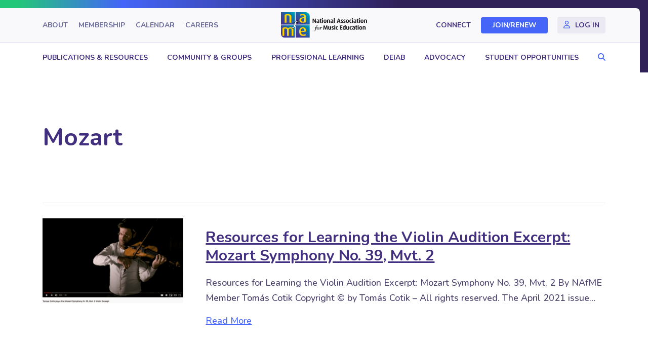

--- FILE ---
content_type: text/html; charset=UTF-8
request_url: https://nafme.org/blog/tag/mozart/
body_size: 17183
content:
<!DOCTYPE html>
<html lang="en-US">
<head>
<meta charset="UTF-8" />
<meta name='viewport' content='width=device-width, initial-scale=1.0' />
<meta http-equiv='X-UA-Compatible' content='IE=edge' />
<link rel="profile" href="https://gmpg.org/xfn/11" />
<title>Mozart  - NAfME</title>
<meta name="robots" content="follow, noindex">
<meta property="og:url" content="https://nafme.org/blog/tag/mozart/">
<meta property="og:site_name" content="NAfME">
<meta property="og:locale" content="en_US">
<meta property="og:type" content="object">
<meta property="og:title" content="Mozart  - NAfME">
<meta property="og:image" content="https://nafme.org/wp-content/uploads/2021/03/nafme-default.jpg">
<meta property="og:image:secure_url" content="https://nafme.org/wp-content/uploads/2021/03/nafme-default.jpg">
<meta property="og:image:width" content="1112">
<meta property="og:image:height" content="480">
<meta property="og:image:alt" content="NAfME logo header">
<meta name="twitter:card" content="summary">
<meta name="twitter:title" content="Mozart  - NAfME">
<meta name="twitter:image" content="https://nafme.org/wp-content/uploads/2021/03/nafme-default.jpg">
<link rel='dns-prefetch' href='//kit.fontawesome.com' />
<link rel='dns-prefetch' href='//fonts.googleapis.com' />
<link href='https://fonts.gstatic.com' crossorigin rel='preconnect' />
<link rel="alternate" type="text/calendar" title="NAfME &raquo; iCal Feed" href="https://nafme.org/events/?ical=1" />
<style id='wp-img-auto-sizes-contain-inline-css'>
img:is([sizes=auto i],[sizes^="auto," i]){contain-intrinsic-size:3000px 1500px}
/*# sourceURL=wp-img-auto-sizes-contain-inline-css */
</style>
<link rel='stylesheet' id='adsanity-default-css-css' href='https://nafme.org/wp-content/plugins/adsanity/dist/css/widget-default.css?ver=1.9' media='screen' />
<link rel='stylesheet' id='tribe-events-pro-mini-calendar-block-styles-css' href='https://nafme.org/wp-content/plugins/events-calendar-pro/build/css/tribe-events-pro-mini-calendar-block.css?ver=7.7.9' media='all' />
<link rel='stylesheet' id='wp-block-library-css' href='https://nafme.org/wp-includes/css/dist/block-library/style.min.css?ver=6.9' media='all' />
<style id='global-styles-inline-css'>
:root{--wp--preset--aspect-ratio--square: 1;--wp--preset--aspect-ratio--4-3: 4/3;--wp--preset--aspect-ratio--3-4: 3/4;--wp--preset--aspect-ratio--3-2: 3/2;--wp--preset--aspect-ratio--2-3: 2/3;--wp--preset--aspect-ratio--16-9: 16/9;--wp--preset--aspect-ratio--9-16: 9/16;--wp--preset--color--black: #000000;--wp--preset--color--cyan-bluish-gray: #abb8c3;--wp--preset--color--white: #ffffff;--wp--preset--color--pale-pink: #f78da7;--wp--preset--color--vivid-red: #cf2e2e;--wp--preset--color--luminous-vivid-orange: #ff6900;--wp--preset--color--luminous-vivid-amber: #fcb900;--wp--preset--color--light-green-cyan: #7bdcb5;--wp--preset--color--vivid-green-cyan: #00d084;--wp--preset--color--pale-cyan-blue: #8ed1fc;--wp--preset--color--vivid-cyan-blue: #0693e3;--wp--preset--color--vivid-purple: #9b51e0;--wp--preset--color--fl-heading-text: #432f7f;--wp--preset--color--fl-body-bg: #ffffff;--wp--preset--color--fl-body-text: #4c426c;--wp--preset--color--fl-accent: #4465f8;--wp--preset--color--fl-accent-hover: #183cdc;--wp--preset--color--fl-topbar-bg: #f9f9fb;--wp--preset--color--fl-topbar-text: #432f7f;--wp--preset--color--fl-topbar-link: #432f7f;--wp--preset--color--fl-topbar-hover: #183cdc;--wp--preset--color--fl-header-bg: #ffffff;--wp--preset--color--fl-header-text: #432f7f;--wp--preset--color--fl-header-link: #432f7f;--wp--preset--color--fl-header-hover: #183cdc;--wp--preset--color--fl-nav-bg: #ffffff;--wp--preset--color--fl-nav-link: #432f7f;--wp--preset--color--fl-nav-hover: #183cdc;--wp--preset--color--fl-content-bg: #ffffff;--wp--preset--color--fl-footer-widgets-bg: #ffffff;--wp--preset--color--fl-footer-widgets-text: #757575;--wp--preset--color--fl-footer-widgets-link: #2b7bb9;--wp--preset--color--fl-footer-widgets-hover: #2b7bb9;--wp--preset--color--fl-footer-bg: #ffffff;--wp--preset--color--fl-footer-text: #757575;--wp--preset--color--fl-footer-link: #2b7bb9;--wp--preset--color--fl-footer-hover: #2b7bb9;--wp--preset--gradient--vivid-cyan-blue-to-vivid-purple: linear-gradient(135deg,rgb(6,147,227) 0%,rgb(155,81,224) 100%);--wp--preset--gradient--light-green-cyan-to-vivid-green-cyan: linear-gradient(135deg,rgb(122,220,180) 0%,rgb(0,208,130) 100%);--wp--preset--gradient--luminous-vivid-amber-to-luminous-vivid-orange: linear-gradient(135deg,rgb(252,185,0) 0%,rgb(255,105,0) 100%);--wp--preset--gradient--luminous-vivid-orange-to-vivid-red: linear-gradient(135deg,rgb(255,105,0) 0%,rgb(207,46,46) 100%);--wp--preset--gradient--very-light-gray-to-cyan-bluish-gray: linear-gradient(135deg,rgb(238,238,238) 0%,rgb(169,184,195) 100%);--wp--preset--gradient--cool-to-warm-spectrum: linear-gradient(135deg,rgb(74,234,220) 0%,rgb(151,120,209) 20%,rgb(207,42,186) 40%,rgb(238,44,130) 60%,rgb(251,105,98) 80%,rgb(254,248,76) 100%);--wp--preset--gradient--blush-light-purple: linear-gradient(135deg,rgb(255,206,236) 0%,rgb(152,150,240) 100%);--wp--preset--gradient--blush-bordeaux: linear-gradient(135deg,rgb(254,205,165) 0%,rgb(254,45,45) 50%,rgb(107,0,62) 100%);--wp--preset--gradient--luminous-dusk: linear-gradient(135deg,rgb(255,203,112) 0%,rgb(199,81,192) 50%,rgb(65,88,208) 100%);--wp--preset--gradient--pale-ocean: linear-gradient(135deg,rgb(255,245,203) 0%,rgb(182,227,212) 50%,rgb(51,167,181) 100%);--wp--preset--gradient--electric-grass: linear-gradient(135deg,rgb(202,248,128) 0%,rgb(113,206,126) 100%);--wp--preset--gradient--midnight: linear-gradient(135deg,rgb(2,3,129) 0%,rgb(40,116,252) 100%);--wp--preset--font-size--small: 13px;--wp--preset--font-size--medium: 20px;--wp--preset--font-size--large: 36px;--wp--preset--font-size--x-large: 42px;--wp--preset--spacing--20: 0.44rem;--wp--preset--spacing--30: 0.67rem;--wp--preset--spacing--40: 1rem;--wp--preset--spacing--50: 1.5rem;--wp--preset--spacing--60: 2.25rem;--wp--preset--spacing--70: 3.38rem;--wp--preset--spacing--80: 5.06rem;--wp--preset--shadow--natural: 6px 6px 9px rgba(0, 0, 0, 0.2);--wp--preset--shadow--deep: 12px 12px 50px rgba(0, 0, 0, 0.4);--wp--preset--shadow--sharp: 6px 6px 0px rgba(0, 0, 0, 0.2);--wp--preset--shadow--outlined: 6px 6px 0px -3px rgb(255, 255, 255), 6px 6px rgb(0, 0, 0);--wp--preset--shadow--crisp: 6px 6px 0px rgb(0, 0, 0);}:where(.is-layout-flex){gap: 0.5em;}:where(.is-layout-grid){gap: 0.5em;}body .is-layout-flex{display: flex;}.is-layout-flex{flex-wrap: wrap;align-items: center;}.is-layout-flex > :is(*, div){margin: 0;}body .is-layout-grid{display: grid;}.is-layout-grid > :is(*, div){margin: 0;}:where(.wp-block-columns.is-layout-flex){gap: 2em;}:where(.wp-block-columns.is-layout-grid){gap: 2em;}:where(.wp-block-post-template.is-layout-flex){gap: 1.25em;}:where(.wp-block-post-template.is-layout-grid){gap: 1.25em;}.has-black-color{color: var(--wp--preset--color--black) !important;}.has-cyan-bluish-gray-color{color: var(--wp--preset--color--cyan-bluish-gray) !important;}.has-white-color{color: var(--wp--preset--color--white) !important;}.has-pale-pink-color{color: var(--wp--preset--color--pale-pink) !important;}.has-vivid-red-color{color: var(--wp--preset--color--vivid-red) !important;}.has-luminous-vivid-orange-color{color: var(--wp--preset--color--luminous-vivid-orange) !important;}.has-luminous-vivid-amber-color{color: var(--wp--preset--color--luminous-vivid-amber) !important;}.has-light-green-cyan-color{color: var(--wp--preset--color--light-green-cyan) !important;}.has-vivid-green-cyan-color{color: var(--wp--preset--color--vivid-green-cyan) !important;}.has-pale-cyan-blue-color{color: var(--wp--preset--color--pale-cyan-blue) !important;}.has-vivid-cyan-blue-color{color: var(--wp--preset--color--vivid-cyan-blue) !important;}.has-vivid-purple-color{color: var(--wp--preset--color--vivid-purple) !important;}.has-black-background-color{background-color: var(--wp--preset--color--black) !important;}.has-cyan-bluish-gray-background-color{background-color: var(--wp--preset--color--cyan-bluish-gray) !important;}.has-white-background-color{background-color: var(--wp--preset--color--white) !important;}.has-pale-pink-background-color{background-color: var(--wp--preset--color--pale-pink) !important;}.has-vivid-red-background-color{background-color: var(--wp--preset--color--vivid-red) !important;}.has-luminous-vivid-orange-background-color{background-color: var(--wp--preset--color--luminous-vivid-orange) !important;}.has-luminous-vivid-amber-background-color{background-color: var(--wp--preset--color--luminous-vivid-amber) !important;}.has-light-green-cyan-background-color{background-color: var(--wp--preset--color--light-green-cyan) !important;}.has-vivid-green-cyan-background-color{background-color: var(--wp--preset--color--vivid-green-cyan) !important;}.has-pale-cyan-blue-background-color{background-color: var(--wp--preset--color--pale-cyan-blue) !important;}.has-vivid-cyan-blue-background-color{background-color: var(--wp--preset--color--vivid-cyan-blue) !important;}.has-vivid-purple-background-color{background-color: var(--wp--preset--color--vivid-purple) !important;}.has-black-border-color{border-color: var(--wp--preset--color--black) !important;}.has-cyan-bluish-gray-border-color{border-color: var(--wp--preset--color--cyan-bluish-gray) !important;}.has-white-border-color{border-color: var(--wp--preset--color--white) !important;}.has-pale-pink-border-color{border-color: var(--wp--preset--color--pale-pink) !important;}.has-vivid-red-border-color{border-color: var(--wp--preset--color--vivid-red) !important;}.has-luminous-vivid-orange-border-color{border-color: var(--wp--preset--color--luminous-vivid-orange) !important;}.has-luminous-vivid-amber-border-color{border-color: var(--wp--preset--color--luminous-vivid-amber) !important;}.has-light-green-cyan-border-color{border-color: var(--wp--preset--color--light-green-cyan) !important;}.has-vivid-green-cyan-border-color{border-color: var(--wp--preset--color--vivid-green-cyan) !important;}.has-pale-cyan-blue-border-color{border-color: var(--wp--preset--color--pale-cyan-blue) !important;}.has-vivid-cyan-blue-border-color{border-color: var(--wp--preset--color--vivid-cyan-blue) !important;}.has-vivid-purple-border-color{border-color: var(--wp--preset--color--vivid-purple) !important;}.has-vivid-cyan-blue-to-vivid-purple-gradient-background{background: var(--wp--preset--gradient--vivid-cyan-blue-to-vivid-purple) !important;}.has-light-green-cyan-to-vivid-green-cyan-gradient-background{background: var(--wp--preset--gradient--light-green-cyan-to-vivid-green-cyan) !important;}.has-luminous-vivid-amber-to-luminous-vivid-orange-gradient-background{background: var(--wp--preset--gradient--luminous-vivid-amber-to-luminous-vivid-orange) !important;}.has-luminous-vivid-orange-to-vivid-red-gradient-background{background: var(--wp--preset--gradient--luminous-vivid-orange-to-vivid-red) !important;}.has-very-light-gray-to-cyan-bluish-gray-gradient-background{background: var(--wp--preset--gradient--very-light-gray-to-cyan-bluish-gray) !important;}.has-cool-to-warm-spectrum-gradient-background{background: var(--wp--preset--gradient--cool-to-warm-spectrum) !important;}.has-blush-light-purple-gradient-background{background: var(--wp--preset--gradient--blush-light-purple) !important;}.has-blush-bordeaux-gradient-background{background: var(--wp--preset--gradient--blush-bordeaux) !important;}.has-luminous-dusk-gradient-background{background: var(--wp--preset--gradient--luminous-dusk) !important;}.has-pale-ocean-gradient-background{background: var(--wp--preset--gradient--pale-ocean) !important;}.has-electric-grass-gradient-background{background: var(--wp--preset--gradient--electric-grass) !important;}.has-midnight-gradient-background{background: var(--wp--preset--gradient--midnight) !important;}.has-small-font-size{font-size: var(--wp--preset--font-size--small) !important;}.has-medium-font-size{font-size: var(--wp--preset--font-size--medium) !important;}.has-large-font-size{font-size: var(--wp--preset--font-size--large) !important;}.has-x-large-font-size{font-size: var(--wp--preset--font-size--x-large) !important;}
/*# sourceURL=global-styles-inline-css */
</style>

<style id='classic-theme-styles-inline-css'>
/*! This file is auto-generated */
.wp-block-button__link{color:#fff;background-color:#32373c;border-radius:9999px;box-shadow:none;text-decoration:none;padding:calc(.667em + 2px) calc(1.333em + 2px);font-size:1.125em}.wp-block-file__button{background:#32373c;color:#fff;text-decoration:none}
/*# sourceURL=/wp-includes/css/classic-themes.min.css */
</style>
<style id='font-awesome-svg-styles-default-inline-css'>
.svg-inline--fa {
  display: inline-block;
  height: 1em;
  overflow: visible;
  vertical-align: -.125em;
}
/*# sourceURL=font-awesome-svg-styles-default-inline-css */
</style>
<link rel='stylesheet' id='font-awesome-svg-styles-css' href='https://nafme.org/wp-content/uploads/font-awesome/v6.2.0/css/svg-with-js.css' media='all' />
<style id='font-awesome-svg-styles-inline-css'>
   .wp-block-font-awesome-icon svg::before,
   .wp-rich-text-font-awesome-icon svg::before {content: unset;}
/*# sourceURL=font-awesome-svg-styles-inline-css */
</style>
<link rel='stylesheet' id='yoko-sso-frontend-css' href='https://nafme.org/wp-content/plugins/yoko-sso-cp/assets/css/frontend.css?ver=1.0' media='all' />
<link rel='stylesheet' id='icon-1614826904-css' href='https://nafme.org/wp-content/uploads/bb-plugin/icons/icon-1614826904/style.css?ver=2.9.4' media='all' />
<link rel='stylesheet' id='fl-builder-layout-bundle-e3a44e638bb65b97d1b427db04ae393c-css' href='https://nafme.org/wp-content/uploads/bb-plugin/cache/e3a44e638bb65b97d1b427db04ae393c-layout-bundle.css?ver=2.9.4-1.5.2' media='all' />
<link rel='stylesheet' id='linearicons-css' href='https://nafme.org/wp-content/themes/yoko-nafme-child/assets/fonts/linearicons/style.css?ver=1.0.0' media='all' />
<link rel='stylesheet' id='tablepress-default-css' href='https://nafme.org/wp-content/plugins/tablepress/css/build/default.css?ver=3.2.4' media='all' />
<link rel='stylesheet' id='jquery-magnificpopup-css' href='https://nafme.org/wp-content/plugins/bb-plugin/css/jquery.magnificpopup.min.css?ver=2.9.4' media='all' />
<link rel='stylesheet' id='base-css' href='https://nafme.org/wp-content/themes/bb-theme/css/base.min.css?ver=1.7.18.1' media='all' />
<link rel='stylesheet' id='fl-automator-skin-css' href='https://nafme.org/wp-content/uploads/bb-theme/skin-691e165ef41ae.css?ver=1.7.18.1' media='all' />
<link rel='stylesheet' id='fl-child-theme-looks-css' href='https://nafme.org/wp-content/themes/yoko-nafme-child/assets/css/elements.css?ver=6.9' media='all' />
<link rel='stylesheet' id='fl-child-theme-utility-css' href='https://nafme.org/wp-content/themes/yoko-nafme-child/assets/css/utility.css?ver=6.9' media='all' />
<link rel='stylesheet' id='fl-child-theme-css' href='https://nafme.org/wp-content/themes/yoko-nafme-child/style.css?ver=6.9' media='all' />
<link rel='stylesheet' id='fl-builder-google-fonts-68c11a5a53221e7567f4885a181799b7-css' href='//fonts.googleapis.com/css?family=Nunito%3A300%2C400%2C700%2C500%2C700&#038;ver=6.9' media='all' />
<script src="https://nafme.org/wp-includes/js/jquery/jquery.min.js?ver=3.7.1" id="jquery-core-js"></script>
<script defer crossorigin="anonymous" src="https://kit.fontawesome.com/7750e4f5a9.js" id="font-awesome-official-js"></script>
<link rel="https://api.w.org/" href="https://nafme.org/wp-json/" /><link rel="alternate" title="JSON" type="application/json" href="https://nafme.org/wp-json/wp/v2/tags/1539" /><style id="y0x-cache-css">body.sso-loading::after{position:fixed;top:0;left:0;width:100vw;height:100vh;content:'';background-color:white;background-position:center center;background-repeat:no-repeat;background-image:url("https://nafme.org/wp-content/plugins/yok0x-sso-0.2.5/assets/img/loader.gif");background-size:150px 200px;z-index:9999}body:not(.logged-in) .xsso-container > span{display:none;opacity:0.000000001;transition:.1s opacity}body:not(.logged-in) .xsso-container > span:first-child{display:inline-block}body:not(.logged-in).xsso-logged-in .xsso-container .login-link{display:none}body:not(.logged-in).xsso-logged-in .xsso-container .logged-in-content{display:inline-block;opacity:1}body:not(.logged-in).xsso-logged-out .xsso-container .logged-in-content{display:none}body:not(.logged-in).xsso-logged-out .xsso-container .login-link{display:inline-block;opacity:1}body:not(.fl-builder-edit) [class*="xsso-show-for-"]{display:none}body.xsso-logged-in.xsso-role-administrator .xsso-show-for-administrator,body.logged-in.xsso-role-administrator .xsso-show-for-administrator{display:block}body.xsso-logged-in.xsso-role-editor .xsso-show-for-editor,body.logged-in.xsso-role-editor .xsso-show-for-editor{display:block}body.xsso-logged-in.xsso-role-author .xsso-show-for-author,body.logged-in.xsso-role-author .xsso-show-for-author{display:block}body.xsso-logged-in.xsso-role-contributor .xsso-show-for-contributor,body.logged-in.xsso-role-contributor .xsso-show-for-contributor{display:block}body.xsso-logged-in.xsso-role-subscriber .xsso-show-for-subscriber,body.logged-in.xsso-role-subscriber .xsso-show-for-subscriber{display:block}body.xsso-logged-in.xsso-role-member .xsso-show-for-member,body.logged-in.xsso-role-member .xsso-show-for-member{display:block}body.xsso-logged-in.xsso-role-non-member .xsso-show-for-non-member,body.logged-in.xsso-role-non-member .xsso-show-for-non-member{display:block}body.xsso-logged-in.xsso-role-tri-m-advisor .xsso-show-for-tri-m-advisor,body.logged-in.xsso-role-tri-m-advisor .xsso-show-for-tri-m-advisor{display:block}body.xsso-logged-in.xsso-role-upcoming-expiration .xsso-show-for-upcoming-expiration,body.logged-in.xsso-role-upcoming-expiration .xsso-show-for-upcoming-expiration{display:block}body.xsso-logged-in.xsso-role-recently-expired .xsso-show-for-recently-expired,body.logged-in.xsso-role-recently-expired .xsso-show-for-recently-expired{display:block}</style><meta name="tec-api-version" content="v1"><meta name="tec-api-origin" content="https://nafme.org"><link rel="alternate" href="https://nafme.org/wp-json/tribe/events/v1/events/?tags=mozart" /><style>.breadcrumb {list-style:none;margin:0;padding-inline-start:0;}.breadcrumb li {margin:0;display:inline-block;position:relative;}.breadcrumb li::after{content:' / ';margin-left:5px;margin-right:5px;}.breadcrumb li:last-child::after{display:none}</style><link rel="icon" href="https://nafme.org/wp-content/uploads/2023/03/cropped-nafme-favicon-32x32.png" sizes="32x32" />
<link rel="icon" href="https://nafme.org/wp-content/uploads/2023/03/cropped-nafme-favicon-192x192.png" sizes="192x192" />
<link rel="apple-touch-icon" href="https://nafme.org/wp-content/uploads/2023/03/cropped-nafme-favicon-180x180.png" />
<meta name="msapplication-TileImage" content="https://nafme.org/wp-content/uploads/2023/03/cropped-nafme-favicon-270x270.png" />
		<style id="wp-custom-css">
			.fl-menu .menu:before,
.fl-menu .menu:after {
	display: none;
}

/* BANNER VIDEO */
@media screen and (min-width: 993px) {
	.page-id-172318 .header-topbar > .fl-row-content-wrap {
		margin-right: 0;
		border-radius: 0;
		border: 0;
		padding-right: 20px;
	}
	.page-id-172318 .header-main > .fl-row-content-wrap {
		border: 0;
		padding-right: 20px;
	}
}

.banner-video.banner-main {
	border: unset;
	background: #FFF;
}
@media screen and (max-width: 992px) {
	.banner-video.banner-main {
		padding-bottom: 0;
	}
	.banner-video.banner-main > .fl-row-content-wrap::after {
		bottom: 0 !important;
	}
}

.banner-video.banner-main > .fl-row-content-wrap {
	margin-right: 16px;
}
.banner-video.banner-main > .fl-row-content-wrap,
.banner-video.banner-main .fl-bg-video {
	border-radius: 0px 0px 120px 0px;
}
.banner-video.banner-main > .fl-row-content-wrap:after {
	background: linear-gradient(90deg, rgba(0, 0, 0, 0.72) 0%, rgba(0, 0, 0, 0.50) 46.42%, rgba(0, 0, 0, 0.00) 70.86%);
}
.banner-video.banner-main .banner-container > .fl-col-content {
	max-width: 690px;
}
@media screen and (max-width: 992px) {
	.banner-video.banner-main .fl-row-content-wrap > .fl-row-content {
		margin-bottom: 0;
	}
	.banner-video.banner-main > .fl-row-content-wrap:after {
		background: linear-gradient(90deg, rgba(0, 0, 0, 0.72) 0%, rgba(0, 0, 0, 0.50) 80%, rgba(0, 0, 0, 0.00) 120%);
	}
}
@media screen and (max-width: 768px) {
	.banner-video.banner-main > .fl-row-content-wrap,
	.banner-video.banner-main .fl-bg-video {
		border-radius: 0;
	}
}
@media screen and (max-width: 768px) {
	.banner-video.banner-main > .fl-row-content-wrap {
		margin-right: 0;
	}
}

.banner-video.banner-main .banner-main-title .fl-heading {
	background: unset;
	-webkit-background-clip: unset;
	-webkit-text-fill-color: unset;
	color: #FFF;
	line-height: 1.1;
	text-transform: uppercase;
}
.banner-video.banner-main .leadin p {
	text-transform: none;
	font-size: 20px;
	font-weight: 800;
	line-height: 1;
	letter-spacing: 1.6px;
}
@media screen and (min-width: 993px) {
	.banner-video.banner-main .banner-main-title .fl-heading {
		font-size: 66px;
	}
}
@media screen and (max-width: 992px) {
	.banner-video.banner-main .banner-main-title .fl-heading {
		font-size: 50px;
	}
}
@media screen and (max-width: 768px) {
	.banner-video.banner-main .banner-main-title .fl-heading {
		text-align: center;
		font-size: 30px;
	}
}

@media screen and (max-width: 992px) {
	.banner-video.banner-main > .fl-row-content-wrap > .fl-row-content::after {
		width: calc(100% - 120px);
		margin: 0 auto 0 0;
	}
}
/****/

.sgpb-theme-1-content {
	box-shadow: none !important;
	background-color: #2C47BD !important;
	border-radius: 0px 64px !important;
	color: rgba(255, 255, 255, 0.75) !important;
	border: 0 !important;
	text-align: center;
}
.sgpb-theme-1-content .sg-popup-builder-content {
	padding: 50px 50px 30px 50px;
}
.sgpb-main-html-content-wrapper h2 {
	color: #FFFFFF;
	margin-top: 0;
	margin-bottom: 20px;
}
.sgpb-popup-dialog-main-div-theme-wrapper-1 > img.sgpb-popup-close-button-1 {
	top: 20px;
	left: 20px;
}
#sgpb-popup-dialog-main-div {
	max-width: 1000px !important;
}
@media screen and (max-width: 768px) {
	.sgpb-theme-1-content .sg-popup-builder-content {
		padding: 20px;
	}
	.sgpb-main-html-content-wrapper h2 {
		margin-top: 20px;
	}
	.sgpb-popup-dialog-main-div-theme-wrapper-1 > img.sgpb-popup-close-button-1 {
		top: 10px;
		left: 10px;
	}
}


/* .mobile-nav-search {display:none;} */



/* EVENTS CALENDAR */
.tribe-events p,
.tribe-events span {
	font-size: 18px !important;
	line-height: 160% !important;
}
.tribe-events p,
.tribe-events span,
.tribe-events input,
.tribe-events a,
.tribe-common a,
.tribe-events button,
.tribe-events th,
.tribe-events td,
.tribe-common li,
.tribe-common time {
	font-family: 'Nunito' !important;
}
.event-calendar-row .fl-module-rich-text p {
	margin-bottom: 12px;
}
.tribe-events > .tribe-events-l-container {
	padding: 0 !important;
}
.single-tribe_events .tribe-events-c-subscribe-dropdown__container,
.tribe-events .tribe-events-c-subscribe-dropdown__container {
	display: none !important;
}
.tribe-events .tribe-events-c-events-bar--border {
	border: 1px solid #EEEAFA !important;
	padding-left: 24px;
	padding-right: 24px;
	border-radius: 4px;
}
.tribe-events .tribe-events-c-search__input-control-icon-svg {
	left: 0 !important;
	color: #D2CEDE !important;
}
.tribe-common .tribe-common-c-svgicon--search {
	width: 20px !important;
}
.tribe-events .tribe-events-c-events-bar .tribe-common-form-control-text__input::placeholder {
	color: #4C426C !important;
	font-size: 18px;
	line-height: 1.6;
}
.tribe-events .tribe-events-header--has-event-search .tribe-events-c-events-bar__filter-button-container {
	border-right: 0 !important;
}
.tribe-events.tribe-common .tribe-common-form-control-text__input,
.tribe-events .tribe-events-c-view-selector--tabs .tribe-events-c-view-selector__list-item-link,
.tribe-events .tribe-events-header--has-event-search .tribe-events-c-events-bar__filter-button {
	padding-top: 17px !important;
	padding-bottom: 17px !important;
}
.tribe-events .tribe-events-c-view-selector--tabs .tribe-events-c-view-selector__content {
	padding-left: 0 !important;
	padding-right: 0 !important;
}
.tribe-events .tribe-events-c-view-selector--tabs .tribe-events-c-view-selector__list-item:first-child {
	padding-left: 0 !important;
}
.tribe-events .tribe-events-c-view-selector--tabs .tribe-events-c-view-selector__list-item:last-child {
	padding-right: 0 !important;
}
.tribe-events .tribe-common-c-btn.tribe-events-c-search__button {
	background: #4465F8;
	border-radius: 200px;
	font-size: 16px;
	font-weight: 700;
	text-transform: initial;
	line-height: 1;
	padding: 12px 20px;
}
.tribe-events .tribe-events-c-view-selector__list-item--active .tribe-events-c-view-selector__list-item-text {
	font-weight: 700;
}
.tribe-events .tribe-events-c-view-selector__list-item-text,
.tribe-events .tribe-events-header--has-event-search .tribe-events-c-events-bar__filter-button-text,
.tribe-events .datepicker .month,
.tribe-common li {
	color: #4C426C !important;
}
.tribe-events .tribe-events-c-view-selector--tabs .tribe-events-c-view-selector__list-item--active .tribe-events-c-view-selector__list-item-link:after {
	background-color: #4465F8 !important;
}
.tribe-events .tribe-events-c-view-selector__list-item:hover,
.tribe-events .tribe-events-c-view-selector__list-item:focus,
.tribe-events .tribe-events-c-view-selector__list-item:focus-within {
	background-color: transparent !important;
}
.tribe-events .tribe-events-c-view-selector__list-item:hover .tribe-events-c-view-selector__list-item-text,
.tribe-events .tribe-events-c-view-selector__list-item:focus .tribe-events-c-view-selector__list-item-text,
.tribe-events .tribe-events-c-view-selector__list-item:focus-within .tribe-events-c-view-selector__list-item-text {
	font-weight: 700 !important;
}
.tribe-events .tribe-events-c-events-bar__filter-button-icon path {
	fill: #4C426C !important;
}
.tribe-events .tribe-events-header--has-event-search .tribe-events-c-events-bar {
	margin-bottom: 0 !important;
}
.tribe-events .tribe-events-header__top-bar {
	margin-top: 24px;
	margin-bottom: 40px !important;
}
.tribe-common .tribe-common-c-btn-icon--caret-left .tribe-common-c-btn-icon__icon-svg path,
.tribe-common .tribe-common-c-btn-icon--caret-right .tribe-common-c-btn-icon__icon-svg path,
.tribe-events .datepicker .next .tribe-events-c-top-bar__datepicker-nav-icon-svg path,
.tribe-events .datepicker .prev .tribe-events-c-top-bar__datepicker-nav-icon-svg path {
	fill: #D2CEDE !important;
}
.tribe-events .tribe-events-c-top-bar__nav-list-item {
	padding-right: 24px !important;
}
.tribe-common .tribe-common-c-btn-border-small,
.tribe-common a.tribe-common-c-btn-border-small {
	border: 1px solid #EEEAFA !important;
	border-radius: 4px !important;
	padding: 4px 17px !important;
	line-height: 1.6 !important;
	font-weight: 400 !important;
	font-size: 18px !important;
	color: #4C426C !important;
}
.tribe-filter-bar .tribe-filter-bar-c-pill--button .tribe-filter-bar-c-pill__pill {
	border: 1px solid #EEEAFA !important;
	border-radius: 4px !important;
	padding: 4px 17px !important;
}
.tribe-filter-bar .tribe-filter-bar-c-pill--button .tribe-filter-bar-c-pill__pill .tribe-filter-bar-c-pill__pill-label {
	line-height: 1.6 !important;
	font-weight: 400 !important;
	font-size: 18px !important;
	color: #4C426C !important;
	text-transform: initial;
}
.tribe-filter-bar .tribe-filter-bar-c-pill--button .tribe-filter-bar-c-pill__pill:hover {
	background-color: #EEEAFA !important;
}
.tribe-events .tribe-events-c-top-bar__datepicker-desktop {
	color: #4C426C;
	font-weight: 700;
	font-size: 24px !important;
}
.tribe-events .tribe-events-c-top-bar__datepicker-button-icon-svg {
	margin-left: 15px !important;
}
.tribe-common .tribe-common-c-svgicon__svg-fill {
	fill: #778290 !important;
}
.tribe-events .datepicker,
.tribe-common--breakpoint-medium .tribe-filter-bar .tribe-filter-bar-c-filter--pill .tribe-filter-bar-c-filter__container {
	border-radius: 4px !important;
	border: 1px solid #EEEAFA !important;
	background-color: #FFFFFF !important;
	padding: 20px !important;
}
.tribe-events .datepicker table {
	width: 100%;
}
.tribe-events .datepicker .datepicker-months th,
.tribe-events .datepicker .datepicker-years th,
.tribe-events .datepicker .datepicker-days th,
.tribe-events button.tribe-events-c-top-bar__datepicker-button *,
.tribe-filter-bar .tribe-filter-bar-c-filter--pill .tribe-filter-bar-c-filter__filters-legend {
	font-weight: 700;
	color: #4C426C !important;
}
.tribe-events .datepicker .datepicker-months th,
.tribe-events .datepicker .datepicker-years th,
.tribe-events .datepicker .datepicker-days th,
.tribe-filter-bar .tribe-filter-bar-c-filter--pill .tribe-filter-bar-c-filter__filters-legend {
	font-size: 16px !important;
}
.tribe-events .datepicker .past,
.tribe-events .tribe-events-calendar-month__day--past .tribe-events-calendar-month__day-date {
	color: #747474 !important;
	opacity: 1;
}
.tribe-events .datepicker .month,
.tribe-events .datepicker .year,
.tribe-events .datepicker .day {
	line-height: 1 !important;
	padding: 10px !important;
}
.tribe-events .datepicker .month.active,
.tribe-events .datepicker .month.active.focused,
.tribe-events .datepicker .year.active,
.tribe-events .datepicker .year.active.focused,
.tribe-events .datepicker .day.active,
.tribe-events .datepicker .day.active.focused {
	background: #4465F8 !important;
	border-radius: 200px;
	font-weight: 700;
	color: #FFFFFF !important;
}
.tribe-events .datepicker .month.focused,
.tribe-events .datepicker .month:hover,
.tribe-events .datepicker .year.focused,
.tribe-events .datepicker .year:hover,
.tribe-events .datepicker .day.focused,
.tribe-events .datepicker .day:hover {
	background-color: #E2E7FE !important;
	border-radius: 200px;
	font-weight: 700;
}
.tribe-events-calendar-list,
.tribe-events-calendar-month,
.tribe-events-calendar-day {
	position: relative;
	z-index: 0;
}
.tribe-events .tribe-events-c-messages__message-list-item-link {
	color: #4465F8 !important;
}
.tribe-common .tribe-common-c-svgicon--messages-not-found .tribe-common-c-svgicon__svg-stroke,
.tribe-filter-bar .tribe-filter-bar-c-clear-button__reset-icon path {
	stroke: #4465F8 !important;
}
.tribe-common .tribe-common-c-svgicon--messages-not-found path,
.tribe-common--breakpoint-medium .tribe-filter-bar .tribe-filter-bar-c-filter--pill .tribe-filter-bar-c-filter__filters-close-icon path,
.tribe-filter-bar .tribe-filter-bar-c-pill__remove-button-icon path,
.tribe-filter-bar .tribe-filter-bar-c-filter__toggle-minus-icon path,
.tribe-filter-bar .tribe-filter-bar-c-filter__toggle-plus-icon path {
	stroke: #4C426C !important;
}
.tribe-events .tribe-events-c-messages__message {
	background-color: #EEEAFA !important;
	border-radius: 4px !important;
}
.tribe-events .tribe-events-calendar-month__header-column-title-desktop {
	color: #4C426C;
	font-weight: 600;
	font-size: 12px;
}
.tribe-events .tribe-events-calendar-month__header-column {
	padding-bottom: 10px !important;
}
.tribe-events .tribe-events-calendar-month__day,
.tribe-events .tribe-events-calendar-month__week,
.tribe-events .tribe-events-calendar-month__body {
	border-color: #EEEAFA !important;
}
.tribe-events .tribe-events-calendar-month__day-date-daynum {
	font-weight: 400;
	font-size: 12px;
}
.tribe-events .tribe-events-calendar-month__day--past {
	background: #F9F9FB;
}
.tribe-events .tribe-events-calendar-month__day-date-link {
	font-weight: 700;
}
.tribe-events .tribe-events-calendar-month__multiday-event-bar-title {
	font-weight: 400 !important;
	font-size: 14px !important;
	color: #4C426C !important;
	letter-spacing: 0 !important;
}
.tribe-events .tribe-events-calendar-month__multiday-event-bar-inner,
.tribe-events .tribe-events-calendar-month__multiday-event-bar-inner:hover {
	background-color: #E2E7FE !important;
	padding-top: 4px !important;
	padding-bottom: 4px !important;
	border-radius: 24px;
}
.tribe-events .tribe-filter-bar {
	margin-top: 24px !important;
	margin-bottom: 0 !important;
}
.tribe-filter-bar .tribe-filter-bar-c-dropdown .select2-results__option--highlighted {
	font-size: 16px !important;
}
.tribe-filter-bar .tribe-filter-bar-c-pill--button .tribe-filter-bar-c-pill__pill-label-colon,
.tribe-filter-bar .tribe-filter-bar-c-pill--button .tribe-filter-bar-c-pill__pill-selections {
	color: #4C426C !important;
	text-transform: initial;
	margin-right: 25px;
}
.tribe-filter-bar .tribe-filter-bar-c-pill--button .tribe-filter-bar-c-pill__pill-label-colon {
	font-weight: 400;
	margin-right: 10px;
}
.tribe-filter-bar .tribe-filter-bar-c-pill--button.tribe-filter-bar-c-pill--has-selections .tribe-filter-bar-c-pill__pill {
	background-color: #EEEAFA !important;
}
@media screen and (max-width: 992px) {
	.tribe-events .tribe-events-c-events-bar {
		align-items: center;
	}
	.tribe-events .tribe-events-c-events-bar__search-container,
	.tribe-events .tribe-filter-bar {
		border: 1px solid #EEEAFA;
		border-radius: 4px;
		box-shadow: 0 2px 12px 0 rgba(0,0,0,.14);
		padding: 20px !important;
		background-color: #FFFFFF;
	}
	.tribe-events .tribe-events-c-events-bar .tribe-common-form-control-text__input {
		padding-left: 35px;
	}
	.tribe-common .tribe-common-c-svgicon--search {
		width: 16px !important;
	}
	.tribe-filter-bar .tribe-filter-bar-c-filter__toggle, .tribe-filter-bar button.tribe-filter-bar-c-filter__toggle span {
		font-weight: 700;
    color: #4C426C !important;
    font-size: 16px;
		text-transform: initial;
	}
	.tribe-filter-bar .tribe-filter-bar-c-filter,
	.tribe-filter-bar .tribe-filter-bar__filters {
		border: 0 !important;
	}
	.tribe-filter-bar .tribe-filter-bar-c-filter__toggle, .tribe-filter-bar button.tribe-filter-bar-c-filter__toggle {
		padding-top: 0;
		padding-bottom: 0;
	}
	.tribe-filter-bar .tribe-filter-bar-c-filter__container {
		padding-bottom: 0 !important;
	}
	.tribe-filter-bar .tribe-filter-bar-c-dropdown .select2-results__option--highlighted {
		margin-top: 20px;
	}
	.tribe-events .tribe-events-calendar-month__day {
		border-radius: 0 !important;
	}
	.tribe-events .tribe-events-calendar-month__week {
		border-bottom: 1px solid #EEEAFA;
		border-right: 1px solid #EEEAFA;
	}
	.tribe-events .tribe-events-calendar-month__body {
		border-top: 1px solid #EEEAFA;
	}
	.tribe-events .tribe-events-calendar-month__day {
		border-left: 1px solid #EEEAFA;
	}
	.tribe-events .tribe-events-calendar-month__day-date-daynum,
	.tribe-common .tribe-common-b2,
	.tribe-filter-bar__selected-filters-label,
	.tribe-events-calendar-month__header-column-title-mobile {
		color: #4C426C !important;
	}
	.tribe-events-calendar-month__header-column-title-mobile {
		font-weight: 800;
	}
	.tribe-events .tribe-events-calendar-month__day--past .tribe-events-calendar-month__day-date {
		opacity: 1;
	}
	.tribe-events .tribe-events-calendar-month__day--past .tribe-events-calendar-month__day-date .tribe-events-calendar-month__day-date-daynum {
		color: #747474 !important;
	}
	.tribe-events .tribe-events-calendar-month__day-cell--selected,
	.tribe-events .tribe-events-calendar-month__day-cell--selected:focus,
	.tribe-events .tribe-events-calendar-month__day-cell--selected:hover {
		background: #4465F8 !important;
	}
	.tribe-events .tribe-events-calendar-month__day-cell--selected .tribe-events-calendar-month__day-date-daynum,
	.tribe-events .tribe-events-calendar-month__day-cell--selected:focus .tribe-events-calendar-month__day-date-daynum,
	.tribe-events .tribe-events-calendar-month__day-cell--selected:hover .tribe-events-calendar-month__day-date-daynum {
		color: #FFFFFF !important;
		font-weight: 800;
	}
	.tribe-filter-bar .tribe-filter-bar-c-dropdown .select2-selection__clear {
		margin: 0 0 0 10px !important;
	}
	.tribe-filter-bar .tribe-filter-bar-c-dropdown .select2-selection {
		background: #4465F8 !Important;
		border-radius: 200px !important;
		margin-top: 20px;
		margin-bottom: 0 !important;
	}
	.tribe-filter-bar .tribe-filter-bar-c-dropdown .select2-selection__rendered {
		padding: 12px 20px !important;
	}
	.tribe-filter-bar .tribe-filter-bar-c-pill--has-selections .tribe-filter-bar-c-pill__pill {
		border: 1px solid #EEEAFA !important;
		border-radius: 200px !important;
		background: transparent !important;
		padding: 12px 35px 12px 20px !important;
	}
	.tribe-filter-bar .tribe-filter-bar__action-done,
	.tribe-filter-bar .tribe-filter-bar-c-clear-button {
		border: 0 !important;
		color: #4465F8 !important;
	}
	.tribe-filter-bar .tribe-filter-bar__action-done:hover {
		background: transparent !important;
	}
	.tribe-common .tribe-common-c-svgicon__svg-fill {
		fill: #4C426C !important;
	}
	.tribe-events .tribe-events-c-events-bar--border {
		padding-left: 15px !important;
		padding-right: 15px !important;
	}
	.tribe-events .tribe-events-c-nav__list-item--today a {
		font-size: 18px !important;
	}
	.tribe-events .tribe-events-c-nav {
		border-color: #EEEAFA !important;
	}
	.tribe-events .tribe-events-l-container {
		min-height: 100% !important;
	}
	.tribe-events .tribe-events-header__top-bar {
		margin: 0 !important;
	}
}



.tribe-events-calendar-list__month-separator-text,
.tribe-events .tribe-events-calendar-list__event-date-tag-weekday {
	font-size: 18px !important;
	color: #4C426C !important;
	line-height: 1 !important;
}
.tribe-events-calendar-list__event-date-tag-datetime .tribe-events-calendar-list__event-date-tag-daynum {
	font-size: 24px !important;
	color: #432F7F !important;
}
.tribe-events .tribe-events-calendar-list__month-separator:after {
	background: #EEEAFA !important;
	margin-left: 24px !important;
}
.tribe-events .tribe-events-calendar-list__event-featured-image {
	border-radius: 8px;
}
.tribe-events-calendar-list__event-date,
.tribe-events-calendar-list__event-venue,
.tribe-events-calendar-list__event-description {
	color: #4C426C !important;
}
.tribe-events-calendar-list__event-header .tribe-events-calendar-list__event-title a {
	font-size: 24px !important;
	color: #432F7F !important;
	font-weight: 700 !important;
	border: 0 !important;
}
.tribe-events-calendar-list__event-header .tribe-events-calendar-list__event-title a:hover {
	text-decoration: underline;
}
.tribe-events-calendar-list__event-header .tribe-events-calendar-list__event-title {
	margin-top: 8px !important;
	margin-bottom: 8px !Important;
}
.tribe-events-calendar-list__event-header .tribe-events-calendar-list__event-venue span {
	font-weight: 700 !important;
}
.tribe-events-calendar-list__event-header .tribe-events-calendar-list__event-venue span,
.tribe-events-calendar-list__event-header .tribe-events-calendar-list__event-date {
	font-size: 16px !important;
}
.tribe-events-calendar-list__event-header .tribe-events-calendar-list__event-date {
	line-height: 1 !important;
}
.tribe-common--breakpoint-medium.tribe-events .tribe-events-calendar-list__event-row>.tribe-common-g-col {
	padding-left: 0 !important;
}
.tribe-events .tribe-events-c-nav__next,
.tribe-events .tribe-events-c-nav__prev {
	border: 1px solid #EEEAFA;
	border-radius: 4px;
	padding: 8px 14px 8px 16px;
	color: #4C426C !important;
}
.tribe-events .tribe-events-c-nav__prev {
	padding: 8px 16px 8px 14px !important;
}
.tribe-events .tribe-events-c-nav__next-icon-svg path,
.tribe-events .tribe-events-c-nav__prev-icon-svg path {
	fill: #D2CEDE !important;
}
.tribe-events .tribe-events-calendar-list-nav {
	border-color: #EEEAFA !important;
	padding-top: 40px !important;
}
.tribe-events .tribe-events-calendar-list__event-row:last-child {
	margin-bottom: 48px !important;
}
.tribe-events .tribe-events-calendar-list__event-date-tag-datetime {
	padding-top: 0 !important;
}
@media screen and (max-width: 768px) {
	.tribe-events-calendar-list__event-header .tribe-events-calendar-list__event-title a {
		font-size: 20px !important;
	}
	.img-radius {width: 100%;}
}

.fl-node-i5bvp98qlt0h .fl-menu .menu > li:not(:last-child)  {
	margin-right: 1rem;
}

.banner-main .fluid-width-video-wrapper iframe {
	border-radius: 0;
}

/* Utils */
.fit-image-on-cards img {
    object-fit: contain !important;
}
.header-topbar li.button.logged-out a {
    padding-right: 10px;
}

/* Event Sidebar - Small Class Fix for Schools Type*/
.fl-school-type li span {
	font-size: 100%;
}		</style>
		<noscript><style>.perfmatters-lazy[data-src]{display:none !important;}</style></noscript><style>.perfmatters-lazy-youtube{position:relative;width:100%;max-width:100%;height:0;padding-bottom:56.23%;overflow:hidden}.perfmatters-lazy-youtube img{position:absolute;top:0;right:0;bottom:0;left:0;display:block;width:100%;max-width:100%;height:auto;margin:auto;border:none;cursor:pointer;transition:.5s all;-webkit-transition:.5s all;-moz-transition:.5s all}.perfmatters-lazy-youtube img:hover{-webkit-filter:brightness(75%)}.perfmatters-lazy-youtube .play{position:absolute;top:50%;left:50%;right:auto;width:68px;height:48px;margin-left:-34px;margin-top:-24px;background:url(https://nafme.org/wp-content/plugins/perfmatters/img/youtube.svg) no-repeat;background-position:center;background-size:cover;pointer-events:none;filter:grayscale(1)}.perfmatters-lazy-youtube:hover .play{filter:grayscale(0)}.perfmatters-lazy-youtube iframe{position:absolute;top:0;left:0;width:100%;height:100%;z-index:99}</style><!-- Google Tag Manager -->
<script>(function(w,d,s,l,i){w[l]=w[l]||[];w[l].push({'gtm.start':
new Date().getTime(),event:'gtm.js'});var f=d.getElementsByTagName(s)[0],
j=d.createElement(s),dl=l!='dataLayer'?'&l='+l:'';j.async=true;j.src=
'https://www.googletagmanager.com/gtm.js?id='+i+dl;f.parentNode.insertBefore(j,f);
})(window,document,'script','dataLayer','GTM-NP66PRR');</script>
<!-- End Google Tag Manager -->
<script type="text/javascript">
    (function(c,l,a,r,i,t,y){
        c[a]=c[a]||function(){(c[a].q=c[a].q||[]).push(arguments)};
        t=l.createElement(r);t.async=1;t.src="https://www.clarity.ms/tag/"+i;
        y=l.getElementsByTagName(r)[0];y.parentNode.insertBefore(t,y);
    })(window, document, "clarity", "script", "njmg1hs0sc");
</script>
</head>
<body class="archive tag tag-mozart tag-1539 wp-theme-bb-theme wp-child-theme-yoko-nafme-child fl-builder-2-9-4 fl-themer-1-5-2 fl-theme-1-7-18-1 fl-no-js use-lock-icons tribe-no-js fl-theme-builder-footer fl-theme-builder-footer-footer fl-theme-builder-archive fl-theme-builder-archive-archive-default fl-theme-builder-header fl-theme-builder-header-topbar-and-header has-featured-image fl-framework-base fl-preset-default fl-full-width fl-scroll-to-top fl-search-active" itemscope="itemscope" itemtype="https://schema.org/WebPage">
<!-- Google Tag Manager (noscript) -->
<noscript><iframe src="https://www.googletagmanager.com/ns.html?id=GTM-NP66PRR"
height="0" width="0" style="display:none;visibility:hidden"></iframe></noscript>
<!-- End Google Tag Manager (noscript) --><script id="y0x-cache-buster">const y0xGated=false;const y0xLoggedIn=document.cookie.search("yok0x_sso_")!==-1;window.addEventListener('load',function(){var body=document.querySelector("body");if(y0xLoggedIn){if(y0xGated){var ssoCacheId="";try{ssoCacheId=document.cookie.split("; ").filter(function(ck){return ck.search("yok0x_sso_")===0})[0].split("=")[1].substr(-10)}catch(error){console.log(error)}
if(document.location.search&&document.location.search.search("nafmeSso")===-1){body.classList.add('sso-loading');setTimeout(function(){document.location.href=document.location.href+"&nafmeSso="+ssoCacheId},200)}else if(!document.location.search){body.classList.add('sso-loading');setTimeout(function(){document.location.href=document.location.href+"?nafmeSso="+ssoCacheId},200)}}
body.classList.add("xsso-logged-in")}else{body.classList.add("xsso-logged-out")}},false)</script><a aria-label="Skip to content" class="fl-screen-reader-text" href="#fl-main-content">Skip to content</a><div class="fl-page">
	<header class="fl-builder-content fl-builder-content-1311 fl-builder-global-templates-locked" data-post-id="1311" data-type="header" data-sticky="1" data-sticky-on="all" data-sticky-breakpoint="medium" data-shrink="0" data-overlay="0" data-overlay-bg="transparent" data-shrink-image-height="50px" role="banner" itemscope="itemscope" itemtype="http://schema.org/WPHeader"><div class="fl-row fl-row-full-width fl-row-bg-color fl-node-9qrowbk7n0pz fl-row-default-height fl-row-align-center invert no-print xsso-show-for-upcoming-expiration fl-node-has-rules" data-node="9qrowbk7n0pz">
	<div class="fl-row-content-wrap">
						<div class="fl-row-content fl-row-fixed-width fl-node-content">
		
<div class="fl-col-group fl-node-3vp6razieu0w" data-node="3vp6razieu0w">
			<div class="fl-col fl-node-2xkbo7051jrv fl-col-bg-color fl-col-has-cols" data-node="2xkbo7051jrv">
	<div class="fl-col-content fl-node-content">
<div class="fl-col-group fl-node-c10wst7kefz9 fl-col-group-nested fl-col-group-equal-height fl-col-group-align-center" data-node="c10wst7kefz9">
			<div class="fl-col fl-node-4y2grqs0nxeb fl-col-bg-color" data-node="4y2grqs0nxeb">
	<div class="fl-col-content fl-node-content"><div class="fl-module fl-module-rich-text fl-node-ephki98douc7 smaller bar-disclaimer" data-node="ephki98douc7">
	<div class="fl-module-content fl-node-content">
		<div class="fl-rich-text">
	<h6>Your membership is expiring soon</h6>
</div>
	</div>
</div>
</div>
</div>
			<div class="fl-col fl-node-l8x7tvhyar95 fl-col-bg-color fl-col-small fl-col-small-full-width" data-node="l8x7tvhyar95">
	<div class="fl-col-content fl-node-content"><div class="fl-module fl-module-button fl-node-3256yxhb4jzw" data-node="3256yxhb4jzw">
	<div class="fl-module-content fl-node-content">
		<div class="fl-button-wrap fl-button-width-auto fl-button-right">
			<a href="/membership/join/" target="_self" class="fl-button">
							<span class="fl-button-text">RENEW MEMBERSHIP</span>
					</a>
</div>
	</div>
</div>
</div>
</div>
	</div>
</div>
</div>
	</div>
		</div>
	</div>
</div>
<div class="fl-row fl-row-full-width fl-row-bg-color fl-node-kjdxgtwc468l fl-row-default-height fl-row-align-center invert no-print xsso-show-for-recently-expired fl-node-has-rules" data-node="kjdxgtwc468l">
	<div class="fl-row-content-wrap">
						<div class="fl-row-content fl-row-fixed-width fl-node-content">
		
<div class="fl-col-group fl-node-2e468fdjobrz" data-node="2e468fdjobrz">
			<div class="fl-col fl-node-dgfmxyr3onpq fl-col-bg-color fl-col-has-cols" data-node="dgfmxyr3onpq">
	<div class="fl-col-content fl-node-content">
<div class="fl-col-group fl-node-5jlv2f9ep6so fl-col-group-nested fl-col-group-equal-height fl-col-group-align-center" data-node="5jlv2f9ep6so">
			<div class="fl-col fl-node-vh8xz6e37gyo fl-col-bg-color" data-node="vh8xz6e37gyo">
	<div class="fl-col-content fl-node-content"><div class="fl-module fl-module-rich-text fl-node-tr0dxm3ibg8h smaller bar-disclaimer" data-node="tr0dxm3ibg8h">
	<div class="fl-module-content fl-node-content">
		<div class="fl-rich-text">
	<h6>Your membership has expired</h6>
</div>
	</div>
</div>
</div>
</div>
			<div class="fl-col fl-node-mucsb9ta8n3e fl-col-bg-color fl-col-small fl-col-small-full-width" data-node="mucsb9ta8n3e">
	<div class="fl-col-content fl-node-content"><div class="fl-module fl-module-button fl-node-4f27su9nam6g" data-node="4f27su9nam6g">
	<div class="fl-module-content fl-node-content">
		<div class="fl-button-wrap fl-button-width-auto fl-button-right">
			<a href="/membership/join/" target="_self" class="fl-button">
							<span class="fl-button-text">RENEW MEMBERSHIP</span>
					</a>
</div>
	</div>
</div>
</div>
</div>
	</div>
</div>
</div>
	</div>
		</div>
	</div>
</div>
<div class="fl-row fl-row-full-width fl-row-bg-color fl-node-qpx9wbam3syk fl-row-default-height fl-row-align-center invert no-print xsso-show-for-tri-m-advisor fl-node-has-rules" data-node="qpx9wbam3syk">
	<div class="fl-row-content-wrap">
						<div class="fl-row-content fl-row-fixed-width fl-node-content">
		
<div class="fl-col-group fl-node-4t5volxz7hsd" data-node="4t5volxz7hsd">
			<div class="fl-col fl-node-cwtxbl1ors7u fl-col-bg-color fl-col-has-cols" data-node="cwtxbl1ors7u">
	<div class="fl-col-content fl-node-content">
<div class="fl-col-group fl-node-k5s40vpt37qb fl-col-group-nested fl-col-group-equal-height fl-col-group-align-center" data-node="k5s40vpt37qb">
			<div class="fl-col fl-node-eq7ncbs3kvxt fl-col-bg-color" data-node="eq7ncbs3kvxt">
	<div class="fl-col-content fl-node-content"><div class="fl-module fl-module-rich-text fl-node-q64lac2xzrhy smaller bar-disclaimer" data-node="q64lac2xzrhy">
	<div class="fl-module-content fl-node-content">
		<div class="fl-rich-text">
	<h6>You have Tri-M Advisor level access</h6>
</div>
	</div>
</div>
</div>
</div>
	</div>
</div>
</div>
	</div>
		</div>
	</div>
</div>
<div class="fl-row fl-row-full-width fl-row-bg-color fl-node-g1c237vdret6 fl-row-default-height fl-row-align-center fl-visible-desktop fl-visible-large header-topbar no-print" data-node="g1c237vdret6">
	<div class="fl-row-content-wrap">
						<div class="fl-row-content fl-row-fixed-width fl-node-content">
		
<div class="fl-col-group fl-node-bcmf8nhpsl9d" data-node="bcmf8nhpsl9d">
			<div class="fl-col fl-node-l5w6pqmn9ht8 fl-col-bg-color fl-col-small fl-col-small-full-width" data-node="l5w6pqmn9ht8">
	<div class="fl-col-content fl-node-content"><div class="fl-module fl-module-menu fl-node-2n90grkoapc1" data-node="2n90grkoapc1">
	<div class="fl-module-content fl-node-content">
		<div class="fl-menu">
		<div class="fl-clear"></div>
	<nav aria-label="topbar-menu" itemscope="itemscope" itemtype="https://schema.org/SiteNavigationElement"><ul id="menu-top-bar-left" class="menu fl-menu-horizontal fl-toggle-none"><li id="menu-item-1077" class="menu-item menu-item-type-post_type menu-item-object-page"><a href="https://nafme.org/about/">About</a></li><li id="menu-item-161037" class="menu-item menu-item-type-post_type menu-item-object-page"><a href="https://nafme.org/membership/">Membership</a></li><li id="menu-item-1078" class="menu-item menu-item-type-post_type menu-item-object-page"><a href="https://nafme.org/professional-learning-events/event-calendar/">Calendar</a></li><li id="menu-item-160213" class="menu-item menu-item-type-post_type menu-item-object-page"><a href="https://nafme.org/careers/">Careers</a></li></ul></nav></div>
	</div>
</div>
</div>
</div>
			<div class="fl-col fl-node-hi3o0c9yk12d fl-col-bg-color fl-col-small fl-col-small-full-width" data-node="hi3o0c9yk12d">
	<div class="fl-col-content fl-node-content"><div class="fl-module fl-module-photo fl-node-2ijfseplxmyd" data-node="2ijfseplxmyd">
	<div class="fl-module-content fl-node-content">
		<div class="fl-photo fl-photo-align-center" itemscope itemtype="https://schema.org/ImageObject">
	<div class="fl-photo-content fl-photo-img-svg">
				<a href="https://nafme.org" target="_self" itemprop="url">
				<img decoding="async" class="fl-photo-img wp-image-157856 size-full" src="https://nafme.org/wp-content/uploads/2023/02/nafme-logo.svg" alt="Nafme logo" itemprop="image" height="52" width="172" title="nafme-logo"  data-no-lazy="1" />
				</a>
					</div>
	</div>
	</div>
</div>
</div>
</div>
			<div class="fl-col fl-node-d42mi9epxnz7 fl-col-bg-color fl-col-small fl-col-small-full-width" data-node="d42mi9epxnz7">
	<div class="fl-col-content fl-node-content"><div class="fl-module fl-module-menu fl-node-i5bvp98qlt0h" data-node="i5bvp98qlt0h">
	<div class="fl-module-content fl-node-content">
		<div class="fl-menu">
		<div class="fl-clear"></div>
	<nav aria-label="topbar-menu" itemscope="itemscope" itemtype="https://schema.org/SiteNavigationElement"><ul id="menu-top-bar-right" class="menu fl-menu-horizontal fl-toggle-none"><li id="menu-item-183828" class="menu-item menu-item-type-custom menu-item-object-custom"><a target="_blank" href="https://community.nafme.org/home">Connect</a></li><li id="menu-item-1208" class="logged-out button menu-item menu-item-type-post_type menu-item-object-page"><a href="https://nafme.org/membership/join/">Join/Renew</a></li><li id="menu-item-1210" class="sso-links menu-item menu-item-type-gs_sim menu-item-object-gs_sim"><span class="sso-account-links"><span class="xsso-container"><span class="login-link"><a href="https://nafme.org/sso/login/?redirect_to=https%3A%2F%2Fnafme.org%2Fblog%2Ftag%2Fmozart%2F" class="intent-login">Log In</a>
</span><span class="logged-in-content"><span class="greeting">Welcome, <span class="sso-first_name"></span></span><span class="account-link"><a class="my-account" href="https://nafme.my.site.com/s/#/profile/my_info" target="_blank">My Account</a></span><span class="logout-link"><a href="https://nafme.org/wp-login.php?action=logout&amp;redirect_to=https%3A%2F%2Fnafme.org&amp;_wpnonce=6dd231db32&ssolo=1" class="intent-logout">Log Out</a></span></span></span></span></li></ul></nav></div>
	</div>
</div>
</div>
</div>
	</div>
		</div>
	</div>
</div>
<div class="fl-row fl-row-full-width fl-row-bg-none fl-node-cjdm3h296k0w fl-row-default-height fl-row-align-center header-main no-print" data-node="cjdm3h296k0w">
	<div class="fl-row-content-wrap">
						<div class="fl-row-content fl-row-fixed-width fl-node-content">
		
<div class="fl-col-group fl-node-fb8cu0x5jza2 fl-col-group-equal-height fl-col-group-align-center fl-col-group-custom-width" data-node="fb8cu0x5jza2">
			<div class="fl-col fl-node-6kmezfxg8a7s fl-col-bg-color fl-col-small fl-col-small-full-width fl-col-small-custom-width fl-visible-medium fl-visible-mobile" data-node="6kmezfxg8a7s">
	<div class="fl-col-content fl-node-content"><div class="fl-module fl-module-photo fl-node-2pr01bs8x97i fl-visible-medium fl-visible-mobile" data-node="2pr01bs8x97i">
	<div class="fl-module-content fl-node-content">
		<div class="fl-photo fl-photo-align-left" itemscope itemtype="https://schema.org/ImageObject">
	<div class="fl-photo-content fl-photo-img-svg">
				<a href="https://nafme.org" target="_self" itemprop="url">
				<img decoding="async" class="fl-photo-img wp-image-157856 size-full" src="https://nafme.org/wp-content/uploads/2023/02/nafme-logo.svg" alt="Nafme logo" itemprop="image" height="52" width="172" title="nafme-logo"  data-no-lazy="1" />
				</a>
					</div>
	</div>
	</div>
</div>
</div>
</div>
			<div class="fl-col fl-node-4z8od62lrnbt fl-col-bg-color fl-col-small fl-col-small-full-width fl-col-small-custom-width" data-node="4z8od62lrnbt">
	<div class="fl-col-content fl-node-content"><div class="fl-module fl-module-menu fl-node-oechq58ib1vp fl-visible-desktop fl-visible-large" data-node="oechq58ib1vp">
	<div class="fl-module-content fl-node-content">
		<div class="fl-menu fl-menu-responsive-toggle-mobile fl-menu-search-enabled">
	<button class="fl-menu-mobile-toggle hamburger" aria-label="main-menu"><span class="fl-menu-icon svg-container"><svg version="1.1" class="hamburger-menu" xmlns="http://www.w3.org/2000/svg" xmlns:xlink="http://www.w3.org/1999/xlink" viewBox="0 0 512 512">
<rect class="fl-hamburger-menu-top" width="512" height="102"/>
<rect class="fl-hamburger-menu-middle" y="205" width="512" height="102"/>
<rect class="fl-hamburger-menu-bottom" y="410" width="512" height="102"/>
</svg>
</span></button>	<div class="fl-clear"></div>
	<nav aria-label="main-menu" itemscope="itemscope" itemtype="https://schema.org/SiteNavigationElement"><ul id="menu-main-navigation" class="menu fl-menu-horizontal fl-toggle-none"><li id="menu-item-1031" class="menu-item menu-item-type-post_type menu-item-object-page menu-item-has-children fl-has-submenu"><div class="fl-has-submenu-container"><a href="https://nafme.org/publications-resources/">Publications &#038; Resources</a><span class="fl-menu-toggle"></span></div><ul class="sub-menu">	<li id="menu-item-1033" class="menu-item menu-item-type-post_type menu-item-object-page"><a href="https://nafme.org/publications-resources/resource-library/">NAfME Resource Library</a></li>	<li id="menu-item-183334" class="menu-item menu-item-type-post_type menu-item-object-page"><a href="https://nafme.org/publications-resources/resource-spotlights/">NAfME Resource Spotlights</a></li>	<li id="menu-item-161224" class="menu-item menu-item-type-post_type menu-item-object-page"><a href="https://nafme.org/publications-resources/teaching-music/"><em>Teaching Music</em> Magazine</a></li>	<li id="menu-item-158783" class="menu-item menu-item-type-custom menu-item-object-custom menu-item-has-children fl-has-submenu"><div class="fl-has-submenu-container"><a href="https://nafme.org/publications-resources/journals/">Journals</a><span class="fl-menu-toggle"></span></div><ul class="sub-menu">		<li id="menu-item-1036" class="menu-item menu-item-type-post_type menu-item-object-page"><a href="https://nafme.org/publications-resources/journals/music-educators-journal/"><em>Music Educators Journal</em></a></li>		<li id="menu-item-1040" class="menu-item menu-item-type-post_type menu-item-object-page"><a href="https://nafme.org/publications-resources/journals/journal-of-research-in-music-education/"><em>Journal of Research in Music Education</em></a></li>		<li id="menu-item-1038" class="menu-item menu-item-type-post_type menu-item-object-page"><a href="https://nafme.org/publications-resources/journals/journal-of-general-music-education/"><em>Journal of General Music Education</em></a></li>		<li id="menu-item-1039" class="menu-item menu-item-type-post_type menu-item-object-page"><a href="https://nafme.org/publications-resources/journals/journal-of-music-teacher-education/"><em>Journal of Music Teacher Education</em></a></li>		<li id="menu-item-158555" class="menu-item menu-item-type-post_type menu-item-object-page"><a href="https://nafme.org/publications-resources/journals/update-applications-of-research-in-music-education/"><em>Update: Applications of Research in Music Education</em></a></li></ul></li>	<li id="menu-item-1042" class="menu-item menu-item-type-post_type menu-item-object-page"><a href="https://nafme.org/publications-resources/research/">Research</a></li>	<li id="menu-item-1034" class="menu-item menu-item-type-post_type menu-item-object-page menu-item-has-children fl-has-submenu"><div class="fl-has-submenu-container"><a href="https://nafme.org/publications-resources/nafme-blog/">NAfME Blog</a><span class="fl-menu-toggle"></span></div><ul class="sub-menu">		<li id="menu-item-1041" class="menu-item menu-item-type-post_type menu-item-object-page"><a href="https://nafme.org/publications-resources/nafme-blog/nafme-notes/">NAfME Notes</a></li></ul></li>	<li id="menu-item-159769" class="menu-item menu-item-type-post_type menu-item-object-page"><a href="https://nafme.org/publications-resources/standards/">Standards</a></li>	<li id="menu-item-178508" class="menu-item menu-item-type-custom menu-item-object-custom"><a href="https://nafme.org/resource/nafme-books/">NAfME Books</a></li></ul></li><li id="menu-item-1044" class="menu-item menu-item-type-post_type menu-item-object-page menu-item-has-children fl-has-submenu"><div class="fl-has-submenu-container"><a href="https://nafme.org/community-groups/">Community &#038; Groups</a><span class="fl-menu-toggle"></span></div><ul class="sub-menu">	<li id="menu-item-180870" class="menu-item menu-item-type-custom menu-item-object-custom"><a href="https://nafme.org/membership/meet-our-members/">Meet Our Members</a></li>	<li id="menu-item-1046" class="menu-item menu-item-type-post_type menu-item-object-page"><a href="https://nafme.org/community-groups/state-music-education-associations/">State Music Education Associations</a></li>	<li id="menu-item-158583" class="menu-item menu-item-type-custom menu-item-object-custom"><a target="_blank" href="https://community.nafme.org/home">NAfME Connect Online Community</a></li>	<li id="menu-item-164766" class="menu-item menu-item-type-post_type menu-item-object-page"><a href="https://nafme.org/community-groups/initiatives/">NAfME Initiatives</a></li>	<li id="menu-item-1047" class="menu-item menu-item-type-post_type menu-item-object-page"><a href="https://nafme.org/community-groups/societies-councils/">Societies &#038; Councils</a></li>	<li id="menu-item-1048" class="menu-item menu-item-type-post_type menu-item-object-page"><a href="https://nafme.org/community-groups/committees/">Committees</a></li></ul></li><li id="menu-item-1049" class="menu-item menu-item-type-post_type menu-item-object-page menu-item-has-children fl-has-submenu"><div class="fl-has-submenu-container"><a href="https://nafme.org/professional-learning-events/">Professional Learning</a><span class="fl-menu-toggle"></span></div><ul class="sub-menu">	<li id="menu-item-1051" class="menu-item menu-item-type-post_type menu-item-object-page menu-item-has-children fl-has-submenu"><div class="fl-has-submenu-container"><a href="https://nafme.org/professional-learning-events/event-calendar/">Events Calendar</a><span class="fl-menu-toggle"></span></div><ul class="sub-menu">		<li id="menu-item-2663" class="menu-item menu-item-type-post_type menu-item-object-page"><a href="https://nafme.org/professional-learning-events/event-calendar/submit-your-event/">Submit Your Music Education-Related Event</a></li></ul></li>	<li id="menu-item-164206" class="menu-item menu-item-type-post_type menu-item-object-page"><a href="https://nafme.org/professional-learning-events/nafme-academy/">NAfME Academy<sup>®</sup></a></li>	<li id="menu-item-1053" class="menu-item menu-item-type-post_type menu-item-object-page"><a href="https://nafme.org/professional-learning-events/webinars/">NAfME Webinars</a></li>	<li id="menu-item-179740" class="menu-item menu-item-type-post_type menu-item-object-page"><a href="https://nafme.org/professional-learning-events/music-education-mentorship/">Music Education Mentorship</a></li>	<li id="menu-item-1043" class="menu-item menu-item-type-post_type menu-item-object-page"><a href="https://nafme.org/publications-resources/connected-arts-network-project/">Connected Arts Networks Project</a></li></ul></li><li id="menu-item-160214" class="menu-item menu-item-type-post_type menu-item-object-page menu-item-has-children fl-has-submenu"><div class="fl-has-submenu-container"><a href="https://nafme.org/diversity-equity-inclusion-access-belonging-deiab/">DEIAB</a><span class="fl-menu-toggle"></span></div><ul class="sub-menu">	<li id="menu-item-175296" class="menu-item menu-item-type-post_type menu-item-object-page"><a href="https://nafme.org/diversity-equity-inclusion-access-belonging-deiab/">Equity Resource Center</a></li></ul></li><li id="menu-item-1057" class="menu-item menu-item-type-post_type menu-item-object-page menu-item-has-children fl-has-submenu"><div class="fl-has-submenu-container"><a href="https://nafme.org/advocacy/">Advocacy</a><span class="fl-menu-toggle"></span></div><ul class="sub-menu">	<li id="menu-item-180337" class="menu-item menu-item-type-custom menu-item-object-custom"><a target="_blank" href="https://nafmeorg.quorum.us/NAfME-Action-Center/">Take Action Now</a></li>	<li id="menu-item-182264" class="menu-item menu-item-type-post_type menu-item-object-page"><a href="https://nafme.org/advocacy/hill-day/">NAfME Hill Day</a></li>	<li id="menu-item-1065" class="menu-item menu-item-type-post_type menu-item-object-page"><a href="https://nafme.org/advocacy/policy-priorities/">Policy Priorities</a></li>	<li id="menu-item-1064" class="menu-item menu-item-type-post_type menu-item-object-page menu-item-has-children fl-has-submenu"><div class="fl-has-submenu-container"><a href="https://nafme.org/advocacy/advocacy-resource-center/">Advocacy Resource Center</a><span class="fl-menu-toggle"></span></div><ul class="sub-menu">		<li id="menu-item-1058" class="menu-item menu-item-type-post_type menu-item-object-page"><a href="https://nafme.org/advocacy/advocacy-bulletin-blog/">Advocacy Bulletin Blog</a></li>		<li id="menu-item-1059" class="menu-item menu-item-type-post_type menu-item-object-page"><a href="https://nafme.org/advocacy/grassroots-action-center/">Grassroots Action Center</a></li></ul></li>	<li id="menu-item-1067" class="menu-item menu-item-type-post_type menu-item-object-page"><a href="https://nafme.org/advocacy/music-teacher-profession-initiative/">Music Teacher Profession Initiative</a></li>	<li id="menu-item-1060" class="menu-item menu-item-type-post_type menu-item-object-page"><a href="https://nafme.org/advocacy/state-advocacy/">State Advocacy</a></li>	<li id="menu-item-162048" class="menu-item menu-item-type-post_type menu-item-object-page menu-item-has-children fl-has-submenu"><div class="fl-has-submenu-container"><a href="https://nafme.org/advocacy/coalitions/">Coalitions</a><span class="fl-menu-toggle"></span></div><ul class="sub-menu">		<li id="menu-item-162632" class="menu-item menu-item-type-post_type menu-item-object-page"><a href="https://nafme.org/advocacy/policy-priorities/music-education-policy-roundtable/">Music Education Policy Roundtable</a></li>		<li id="menu-item-176759" class="menu-item menu-item-type-post_type menu-item-object-page"><a href="https://nafme.org/advocacy/arts-education-alliance/">Arts Education Alliance</a></li></ul></li>	<li id="menu-item-158575" class="menu-item menu-item-type-custom menu-item-object-custom"><a href="https://nafme.org/advocacy/music-in-our-schools-month/">Music In Our Schools Month®</a></li></ul></li><li id="menu-item-1069" class="menu-item menu-item-type-post_type menu-item-object-page menu-item-has-children fl-has-submenu"><div class="fl-has-submenu-container"><a href="https://nafme.org/student-opportunities/">Student Opportunities</a><span class="fl-menu-toggle"></span></div><ul class="sub-menu">	<li id="menu-item-173924" class="menu-item menu-item-type-post_type menu-item-object-page"><a href="https://nafme.org/advocacy/music-in-our-schools-month/">Music In Our Schools Month®</a></li>	<li id="menu-item-1070" class="menu-item menu-item-type-post_type menu-item-object-page"><a href="https://nafme.org/student-opportunities/tri-m-music-honor-society/">Tri-M<sup>®</sup> Music Honor Society</a></li>	<li id="menu-item-162635" class="menu-item menu-item-type-post_type menu-item-object-page"><a href="https://nafme.org/membership/collegiate/">Collegiate Membership</a></li>	<li id="menu-item-1075" class="menu-item menu-item-type-post_type menu-item-object-page"><a href="https://nafme.org/student-opportunities/scholarships/">Scholarships</a></li>	<li id="menu-item-1076" class="menu-item menu-item-type-post_type menu-item-object-page"><a href="https://nafme.org/student-opportunities/composition-competitions/">Composition Competitions</a></li></ul></li><li class='menu-item fl-menu-search-item'><div class="fl-search-form fl-search-form-button fl-search-button-reveal fl-search-button-center fl-search-form-width-full"
	>
	<div class="fl-search-form-wrap">
		<div class="fl-search-form-fields">
			<div class="fl-search-form-input-wrap">
				<form role="search" aria-label="Search form" method="get" action="https://nafme.org/">
	<div class="fl-form-field">
		<input type="search" aria-label="Search input" class="fl-search-text" placeholder="Search..." value="" name="s" />

			</div>
	</form>
			</div>
			<div  class="fl-button-wrap fl-button-width-auto fl-button-center fl-button-has-icon">
			<a href="#" target="_self" class="fl-button">
					<i class="fl-button-icon fl-button-icon-before fas fa-search" aria-hidden="true"></i>
						<span class="fl-button-text"><span class="sr-only">Search</span></span>
					</a>
	</div>
		</div>
	</div>
</div>
</li></ul></nav></div>
	</div>
</div>
<div class="fl-module fl-module-menu fl-node-itx31qzfb6ky fl-visible-medium fl-visible-mobile" data-node="itx31qzfb6ky">
	<div class="fl-module-content fl-node-content">
		<div class="fl-menu fl-menu-responsive-toggle-medium-mobile">
	<button class="fl-menu-mobile-toggle hamburger" aria-label="main-menu"><span class="fl-menu-icon svg-container"><svg version="1.1" class="hamburger-menu" xmlns="http://www.w3.org/2000/svg" xmlns:xlink="http://www.w3.org/1999/xlink" viewBox="0 0 512 512">
<rect class="fl-hamburger-menu-top" width="512" height="102"/>
<rect class="fl-hamburger-menu-middle" y="205" width="512" height="102"/>
<rect class="fl-hamburger-menu-bottom" y="410" width="512" height="102"/>
</svg>
</span></button>	<div class="fl-clear"></div>
	<nav aria-label="main-menu" itemscope="itemscope" itemtype="https://schema.org/SiteNavigationElement"><ul id="menu-mobile-navigation" class="menu fl-menu-horizontal fl-toggle-plus"><li id="menu-item-163621" class="mobile-only mobile-nav-search menu-item menu-item-type-gs_sim menu-item-object-gs_sim"><form role="search" method="get" id="searchform" action="/">
    <div class="search-form"><label class="screen-reader-text" for="s">Search for:</label>
        <input type="text" value="" name="s" id="s" />
        <input type="submit" id="searchsubmit" value="Search" />
    </div>
</form></li><li id="menu-item-159849" class="menu-item menu-item-type-post_type menu-item-object-page menu-item-has-children fl-has-submenu"><div class="fl-has-submenu-container"><a href="https://nafme.org/publications-resources/">Publications &#038; Resources</a><span class="fl-menu-toggle"></span></div><ul class="sub-menu">	<li id="menu-item-159851" class="menu-item menu-item-type-post_type menu-item-object-page"><a href="https://nafme.org/publications-resources/resource-library/">NAfME Resource Library</a></li>	<li id="menu-item-178539" class="menu-item menu-item-type-custom menu-item-object-custom"><a href="https://nafme.org/publications-resources/teaching-music/"><em>Teaching Music</em> Magazine</a></li>	<li id="menu-item-159852" class="menu-item menu-item-type-post_type menu-item-object-page"><a href="https://nafme.org/publications-resources/standards/">Standards</a></li>	<li id="menu-item-159853" class="menu-item menu-item-type-post_type menu-item-object-page"><a href="https://nafme.org/publications-resources/nafme-blog/">NAfME Blog</a></li>	<li id="menu-item-159854" class="menu-item menu-item-type-custom menu-item-object-custom menu-item-has-children fl-has-submenu"><div class="fl-has-submenu-container"><a href="https://nafme.org/publications-resources/journals/">Journals</a><span class="fl-menu-toggle"></span></div><ul class="sub-menu">		<li id="menu-item-159855" class="menu-item menu-item-type-post_type menu-item-object-page"><a href="https://nafme.org/publications-resources/journals/music-educators-journal/"><em>Music Educators Journal</em></a></li>		<li id="menu-item-159856" class="menu-item menu-item-type-post_type menu-item-object-page"><a href="https://nafme.org/publications-resources/journals/update-applications-of-research-in-music-education/"><em>Update: Applications of Research in Music Education</em></a></li>		<li id="menu-item-159857" class="menu-item menu-item-type-post_type menu-item-object-page"><a href="https://nafme.org/publications-resources/journals/journal-of-general-music-education/"><em>Journal of General Music Education</em></a></li>		<li id="menu-item-159858" class="menu-item menu-item-type-post_type menu-item-object-page"><a href="https://nafme.org/publications-resources/journals/journal-of-music-teacher-education/"><em>Journal of Music Teacher Education</em></a></li>		<li id="menu-item-159859" class="menu-item menu-item-type-post_type menu-item-object-page"><a href="https://nafme.org/publications-resources/journals/journal-of-research-in-music-education/"><em>Journal of Research in Music Education</em></a></li></ul></li>	<li id="menu-item-159860" class="menu-item menu-item-type-post_type menu-item-object-page"><a href="https://nafme.org/publications-resources/nafme-blog/nafme-notes/">NAfME Notes</a></li>	<li id="menu-item-159861" class="menu-item menu-item-type-post_type menu-item-object-page"><a href="https://nafme.org/publications-resources/research/">Research</a></li>	<li id="menu-item-178507" class="menu-item menu-item-type-custom menu-item-object-custom"><a href="https://nafme.org/resource/nafme-books/">NAfME Books</a></li></ul></li><li id="menu-item-159863" class="menu-item menu-item-type-post_type menu-item-object-page menu-item-has-children fl-has-submenu"><div class="fl-has-submenu-container"><a href="https://nafme.org/community-groups/">Community &#038; Groups</a><span class="fl-menu-toggle"></span></div><ul class="sub-menu">	<li id="menu-item-180869" class="menu-item menu-item-type-custom menu-item-object-custom"><a href="https://nafme.org/membership/meet-our-members/">Meet Our Members</a></li>	<li id="menu-item-159865" class="menu-item menu-item-type-post_type menu-item-object-page"><a href="https://nafme.org/community-groups/state-music-education-associations/">State Music Education Associations</a></li>	<li id="menu-item-159864" class="menu-item menu-item-type-custom menu-item-object-custom"><a target="_blank" href="https://community.nafme.org/home">NAfME Connect Online Community</a></li>	<li id="menu-item-159866" class="menu-item menu-item-type-post_type menu-item-object-page"><a href="https://nafme.org/community-groups/societies-councils/">Societies &#038; Councils</a></li>	<li id="menu-item-159867" class="menu-item menu-item-type-post_type menu-item-object-page"><a href="https://nafme.org/community-groups/committees/">Committees</a></li></ul></li><li id="menu-item-159868" class="menu-item menu-item-type-post_type menu-item-object-page menu-item-has-children fl-has-submenu"><div class="fl-has-submenu-container"><a href="https://nafme.org/professional-learning-events/">Professional Learning</a><span class="fl-menu-toggle"></span></div><ul class="sub-menu">	<li id="menu-item-159869" class="menu-item menu-item-type-post_type menu-item-object-page menu-item-has-children fl-has-submenu"><div class="fl-has-submenu-container"><a href="https://nafme.org/professional-learning-events/event-calendar/">Events Calendar</a><span class="fl-menu-toggle"></span></div><ul class="sub-menu">		<li id="menu-item-159870" class="menu-item menu-item-type-post_type menu-item-object-page"><a href="https://nafme.org/professional-learning-events/event-calendar/submit-your-event/">Submit Your Music Education-Related Event</a></li></ul></li>	<li id="menu-item-159872" class="menu-item menu-item-type-post_type menu-item-object-page menu-item-has-children fl-has-submenu"><div class="fl-has-submenu-container"><a href="https://nafme.org/professional-learning-events/webinars/">NAfME Webinars</a><span class="fl-menu-toggle"></span></div><ul class="sub-menu">		<li id="menu-item-159873" class="menu-item menu-item-type-custom menu-item-object-custom"><a target="_blank" href="https://www.surveymonkey.com/r/T5KXKKW">Submit a Proposal</a></li></ul></li>	<li id="menu-item-179739" class="menu-item menu-item-type-post_type menu-item-object-page"><a href="https://nafme.org/professional-learning-events/music-education-mentorship/">Music Education Mentorship</a></li>	<li id="menu-item-159862" class="menu-item menu-item-type-post_type menu-item-object-page"><a href="https://nafme.org/publications-resources/connected-arts-network-project/">Connected Arts Networks Project</a></li></ul></li><li id="menu-item-160284" class="menu-item menu-item-type-post_type menu-item-object-page menu-item-has-children fl-has-submenu"><div class="fl-has-submenu-container"><a href="https://nafme.org/diversity-equity-inclusion-access-belonging-deiab/">DEIAB</a><span class="fl-menu-toggle"></span></div><ul class="sub-menu">	<li id="menu-item-175298" class="menu-item menu-item-type-post_type menu-item-object-page"><a href="https://nafme.org/diversity-equity-inclusion-access-belonging-deiab/">Equity Resource Center</a></li></ul></li><li id="menu-item-159877" class="menu-item menu-item-type-post_type menu-item-object-page menu-item-has-children fl-has-submenu"><div class="fl-has-submenu-container"><a href="https://nafme.org/advocacy/">Advocacy</a><span class="fl-menu-toggle"></span></div><ul class="sub-menu">	<li id="menu-item-180338" class="menu-item menu-item-type-custom menu-item-object-custom"><a href="https://nafmeorg.quorum.us/NAfME-Action-Center/">Take Action Now</a></li>	<li id="menu-item-159882" class="menu-item menu-item-type-post_type menu-item-object-page"><a href="https://nafme.org/advocacy/policy-priorities/">Policy Priorities</a></li>	<li id="menu-item-159881" class="menu-item menu-item-type-post_type menu-item-object-page"><a href="https://nafme.org/advocacy/advocacy-resource-center/">Advocacy Resource Center</a></li>	<li id="menu-item-159883" class="menu-item menu-item-type-post_type menu-item-object-page"><a href="https://nafme.org/advocacy/advocacy-bulletin-blog/">Advocacy Bulletin Blog</a></li>	<li id="menu-item-159879" class="menu-item menu-item-type-post_type menu-item-object-page"><a href="https://nafme.org/advocacy/music-teacher-profession-initiative/">Music Teacher Profession Initiative</a></li>	<li id="menu-item-159884" class="menu-item menu-item-type-post_type menu-item-object-page"><a href="https://nafme.org/advocacy/grassroots-action-center/">Grassroots Action Center</a></li>	<li id="menu-item-159885" class="menu-item menu-item-type-post_type menu-item-object-page"><a href="https://nafme.org/advocacy/state-advocacy/">State Advocacy</a></li>	<li id="menu-item-159887" class="menu-item menu-item-type-custom menu-item-object-custom"><a href="https://nafme.org/student-opportunities/music-in-our-schools-month">Music In Our Schools Month</a></li>	<li id="menu-item-176761" class="menu-item menu-item-type-post_type menu-item-object-page"><a href="https://nafme.org/advocacy/arts-education-alliance/">Arts Education Alliance</a></li></ul></li><li id="menu-item-159888" class="menu-item menu-item-type-post_type menu-item-object-page menu-item-has-children fl-has-submenu"><div class="fl-has-submenu-container"><a href="https://nafme.org/student-opportunities/">Student Opportunities</a><span class="fl-menu-toggle"></span></div><ul class="sub-menu">	<li id="menu-item-159890" class="menu-item menu-item-type-post_type menu-item-object-page"><a href="https://nafme.org/student-opportunities/tri-m-music-honor-society/">Tri-M Music Honor Society</a></li>	<li id="menu-item-159891" class="menu-item menu-item-type-post_type menu-item-object-page"><a href="https://nafme.org/student-opportunities/scholarships/">Scholarships</a></li>	<li id="menu-item-159892" class="menu-item menu-item-type-post_type menu-item-object-page"><a href="https://nafme.org/student-opportunities/composition-competitions/">Composition Competitions</a></li></ul></li><li id="menu-item-160283" class="menu-item menu-item-type-post_type menu-item-object-page"><a href="https://nafme.org/about/">About</a></li><li id="menu-item-159894" class="menu-item menu-item-type-post_type menu-item-object-page"><a href="https://nafme.org/membership/">Membership</a></li><li id="menu-item-160282" class="menu-item menu-item-type-post_type menu-item-object-page"><a href="https://nafme.org/professional-learning-events/event-calendar/">Calendar</a></li><li id="menu-item-159874" class="menu-item menu-item-type-post_type menu-item-object-page menu-item-has-children fl-has-submenu"><div class="fl-has-submenu-container"><a href="https://nafme.org/careers/">Careers</a><span class="fl-menu-toggle"></span></div><ul class="sub-menu">	<li id="menu-item-159875" class="menu-item menu-item-type-custom menu-item-object-custom"><a target="_blank" href="https://careers.nafme.org/">Career Center</a></li>	<li id="menu-item-159876" class="menu-item menu-item-type-post_type menu-item-object-page"><a href="https://nafme.org/careers/music-educator-certification/">Music Educator Certification</a></li></ul></li><li id="menu-item-159896" class="logged-out inline-flex purple menu-item menu-item-type-custom menu-item-object-custom"><a href="https://nafme.org/membership/join/">JOIN/RENEW</a></li><li id="menu-item-159893" class="logged-out sso-links inline-flex menu-item menu-item-type-gs_sim menu-item-object-gs_sim"><span class="sso-account-links"><span class="xsso-container"><span class="login-link"><a href="https://nafme.org/sso/login/?redirect_to=https%3A%2F%2Fnafme.org%2Fblog%2Ftag%2Fmozart%2F" class="intent-login">Log In</a>
</span><span class="logged-in-content"><span class="greeting">Welcome, <span class="sso-first_name"></span></span><span class="account-link"><a class="my-account" href="https://nafme.my.site.com/s/#/profile/my_info" target="_blank">My Account</a></span><span class="logout-link"><a href="https://nafme.org/wp-login.php?action=logout&amp;redirect_to=https%3A%2F%2Fnafme.org&amp;_wpnonce=6dd231db32&ssolo=1" class="intent-logout">Log Out</a></span></span></span></span></li><li id="menu-item-160365" class="logged-in sso-links inline-flex menu-item menu-item-type-gs_sim menu-item-object-gs_sim"><span class="sso-account-links"><span class="xsso-container"><span class="login-link"><a href="https://nafme.org/sso/login/?redirect_to=https%3A%2F%2Fnafme.org%2Fblog%2Ftag%2Fmozart%2F" class="intent-login">Log In</a>
</span><span class="logged-in-content"><span class="greeting">Welcome, <span class="sso-first_name"></span></span><span class="account-link"><a class="my-account" href="https://nafme.my.site.com/s/#/profile/my_info" target="_blank">My Account</a></span><span class="logout-link"><a href="https://nafme.org/wp-login.php?action=logout&amp;redirect_to=https%3A%2F%2Fnafme.org&amp;_wpnonce=6dd231db32&ssolo=1" class="intent-logout">Log Out</a></span></span></span></span></li></ul></nav></div>
	</div>
</div>
</div>
</div>
	</div>
		</div>
	</div>
</div>
</header>	<div id="fl-main-content" class="fl-page-content" itemprop="mainContentOfPage" role="main">

		<div class="fl-builder-content fl-builder-content-730 fl-builder-global-templates-locked" data-post-id="730"><div class="fl-row fl-row-full-width fl-row-bg-none fl-node-617c8a3f63806 fl-row-default-height fl-row-align-center" data-node="617c8a3f63806">
	<div class="fl-row-content-wrap">
						<div class="fl-row-content fl-row-fixed-width fl-node-content">
		
<div class="fl-col-group fl-node-617c8a3f63807" data-node="617c8a3f63807">
			<div class="fl-col fl-node-617c8a3f63808 fl-col-bg-color" data-node="617c8a3f63808">
	<div class="fl-col-content fl-node-content"><div class="fl-module fl-module-heading fl-node-617c8a3f63805 search-results-title" data-node="617c8a3f63805">
	<div class="fl-module-content fl-node-content">
		<h1 class="fl-heading">
		<span class="fl-heading-text">Mozart</span>
	</h1>
	</div>
</div>
</div>
</div>
	</div>
		</div>
	</div>
</div>
<div class="fl-row fl-row-full-width fl-row-bg-none fl-node-617c8a3f637fe fl-row-default-height fl-row-align-center" data-node="617c8a3f637fe">
	<div class="fl-row-content-wrap">
						<div class="fl-row-content fl-row-fixed-width fl-node-content">
		
<div class="fl-col-group fl-node-617c8a3f63802" data-node="617c8a3f63802">
			<div class="fl-col fl-node-617c8a3f63803 fl-col-bg-color" data-node="617c8a3f63803">
	<div class="fl-col-content fl-node-content"><div class="fl-module fl-module-post-grid fl-node-617c8a3f63804" data-node="617c8a3f63804">
	<div class="fl-module-content fl-node-content">
			<div class="fl-post-feed" itemscope="itemscope" itemtype="https://schema.org/Collection">
	<!--fwp-loop-->
<div class="fl-post-feed-post fl-post-feed-image-beside fl-post-align-left search-result-item post-146621 post type-post status-publish format-standard has-post-thumbnail hentry category-ensembles tag-audition tag-mozart tag-orchestra-3 tag-rehearsal tag-violin specialty-orchestra specialty-strings" itemscope itemtype="https://schema.org/BlogPosting">

	<meta itemscope itemprop="mainEntityOfPage" itemtype="https://schema.org/WebPage" itemid="https://nafme.org/blog/resources-for-learning-the-violin-audition-excerpt-mozart-symphony-no-39-mvt-2/" content="Resources for Learning the Violin Audition Excerpt: Mozart Symphony No. 39, Mvt. 2" /><meta itemprop="datePublished" content="2021-03-19" /><meta itemprop="dateModified" content="2024-08-12" /><div itemprop="publisher" itemscope itemtype="https://schema.org/Organization"><meta itemprop="name" content="NAfME"><div itemprop="logo" itemscope itemtype="https://schema.org/ImageObject"><meta itemprop="url" content="https://nafme.org/wp-content/uploads/2023/02/nafme-logo.svg"></div></div><div itemscope itemprop="author" itemtype="https://schema.org/Person"><meta itemprop="url" content="https://nafme.org/blog/author/nafme/" /><meta itemprop="name" content="NAfME" /></div><div itemscope itemprop="image" itemtype="https://schema.org/ImageObject"><meta itemprop="url" content="https://nafme.org/wp-content/uploads/2021/03/Tomas-Cotik-plays-Mozart-Symphony-N.-39.png" /><meta itemprop="width" content="624" /><meta itemprop="height" content="376" /></div><div itemprop="interactionStatistic" itemscope itemtype="https://schema.org/InteractionCounter"><meta itemprop="interactionType" content="https://schema.org/CommentAction" /><meta itemprop="userInteractionCount" content="0" /></div>	<div class="fl-post-feed-image">

	
	<a href="https://nafme.org/blog/resources-for-learning-the-violin-audition-excerpt-mozart-symphony-no-39-mvt-2/" rel="bookmark" title="Resources for Learning the Violin Audition Excerpt: Mozart Symphony No. 39, Mvt. 2">
		<img width="600" height="362" src="https://nafme.org/wp-content/uploads/2021/03/Tomas-Cotik-plays-Mozart-Symphony-N.-39-600x362.png" class="attachment-medium size-medium wp-post-image" alt="Tomas Cotik plays Mozart Symphony N. 39" decoding="async" srcset="https://nafme.org/wp-content/uploads/2021/03/Tomas-Cotik-plays-Mozart-Symphony-N.-39-600x362.png 600w, https://nafme.org/wp-content/uploads/2021/03/Tomas-Cotik-plays-Mozart-Symphony-N.-39.png 624w" sizes="(max-width: 600px) 100vw, 600px" />	</a>

	
</div>

		<div class="fl-post-feed-text">
	
		<div class="fl-post-feed-header">

			<h3 class="fl-post-feed-title" itemprop="headline">
				<a href="https://nafme.org/blog/resources-for-learning-the-violin-audition-excerpt-mozart-symphony-no-39-mvt-2/" rel="bookmark" title="Resources for Learning the Violin Audition Excerpt: Mozart Symphony No. 39, Mvt. 2">Resources for Learning the Violin Audition Excerpt: Mozart Symphony No. 39, Mvt. 2</a>
			</h3>

			
			
			
			
		</div>

	
	
	
		
				<div class="fl-post-feed-content" itemprop="text">
			<p>Resources for Learning the Violin Audition Excerpt: Mozart Symphony No. 39, Mvt. 2 By NAfME Member Tomás Cotik Copyright © by Tomás Cotik &#8211; All rights reserved. The April 2021 issue&hellip;</p>
						<a class="fl-post-feed-more" href="https://nafme.org/blog/resources-for-learning-the-violin-audition-excerpt-mozart-symphony-no-39-mvt-2/" title="Resources for Learning the Violin Audition Excerpt: Mozart Symphony No. 39, Mvt. 2">Read More</a>
					</div>
		
		
	</div>

	<div class="fl-clear"></div>
</div>
	</div>
<div class="fl-clear"></div>
	</div>
</div>
</div>
</div>
	</div>
		</div>
	</div>
</div>
</div>
	</div><!-- .fl-page-content -->
	<footer class="fl-builder-content fl-builder-content-104 fl-builder-global-templates-locked" data-post-id="104" data-type="footer" itemscope="itemscope" itemtype="http://schema.org/WPFooter"><div class="fl-row fl-row-full-width fl-row-bg-none fl-node-lamkhwt6021f fl-row-default-height fl-row-align-center footer-cta-container" data-node="lamkhwt6021f">
	<div class="fl-row-content-wrap">
						<div class="fl-row-content fl-row-full-width fl-node-content">
		
<div class="fl-col-group fl-node-sxye9576ng2v" data-node="sxye9576ng2v">
			<div class="fl-col fl-node-9dmv8jrqzo7i fl-col-bg-color fl-col-has-cols big-featured invert" data-node="9dmv8jrqzo7i">
	<div class="fl-col-content fl-node-content">
<div class="fl-col-group fl-node-e2myjb8tuqag fl-col-group-nested fl-col-group-equal-height fl-col-group-align-center fl-col-group-responsive-reversed" data-node="e2myjb8tuqag">
			<div class="fl-col fl-node-zpfxo7crvil2 fl-col-bg-color fl-col-small fl-col-small-full-width col-content" data-node="zpfxo7crvil2">
	<div class="fl-col-content fl-node-content"><div class="fl-module fl-module-heading fl-node-2unho59em6zj" data-node="2unho59em6zj">
	<div class="fl-module-content fl-node-content">
		<h2 class="fl-heading">
		<span class="fl-heading-text">Join NAfME</span>
	</h2>
	</div>
</div>
<div class="fl-module fl-module-rich-text fl-node-13uev05wjgb6" data-node="13uev05wjgb6">
	<div class="fl-module-content fl-node-content">
		<div class="fl-rich-text">
	<p>Ready to connect with music educators nationwide and around the world? Learn how membership can benefit you!</p>
</div>
	</div>
</div>
<div class="fl-module fl-module-button fl-node-1xo8wvfp3ruz" data-node="1xo8wvfp3ruz">
	<div class="fl-module-content fl-node-content">
		<div class="fl-button-wrap fl-button-width-auto fl-button-left">
			<a href="/membership/join/" target="_self" class="fl-button">
							<span class="fl-button-text">Join Today</span>
					</a>
</div>
	</div>
</div>
</div>
</div>
			<div class="fl-col fl-node-5viet3wd8lz0 fl-col-bg-photo fl-col-small fl-col-small-full-width fl-col-bg-overlay col-img" data-node="5viet3wd8lz0">
	<div class="fl-col-content fl-node-content"></div>
</div>
	</div>
</div>
</div>
	</div>
		</div>
	</div>
</div>
<div class="fl-row fl-row-full-width fl-row-bg-none fl-node-6168ab9d33be3 fl-row-default-height fl-row-align-center footer-main invert" data-node="6168ab9d33be3">
	<div class="fl-row-content-wrap">
						<div class="fl-row-content fl-row-fixed-width fl-node-content">
		
<div class="fl-col-group fl-node-k6h5yr1sbopz" data-node="k6h5yr1sbopz">
			<div class="fl-col fl-node-kp25qj0mld4o fl-col-bg-color fl-col-has-cols" data-node="kp25qj0mld4o">
	<div class="fl-col-content fl-node-content">
<div class="fl-col-group fl-node-u0r5obhv4927 fl-col-group-nested fl-col-group-equal-height fl-col-group-align-top fl-col-group-custom-width" data-node="u0r5obhv4927">
			<div class="fl-col fl-node-isk8lwrz2g0h fl-col-bg-color fl-col-small fl-col-small-full-width fl-col-small-custom-width" data-node="isk8lwrz2g0h">
	<div class="fl-col-content fl-node-content"><div class="fl-module fl-module-photo fl-node-97atroufn8xq" data-node="97atroufn8xq">
	<div class="fl-module-content fl-node-content">
		<div class="fl-photo fl-photo-align-left" itemscope itemtype="https://schema.org/ImageObject">
	<div class="fl-photo-content fl-photo-img-svg">
				<a href="https://nafme.org" target="_self" itemprop="url">
				<img decoding="async" class="fl-photo-img wp-image-1530 size-full" src="https://nafme.org/wp-content/uploads/2021/04/footer-logo-image.svg" alt="NAfME logo" itemprop="image" height="60" width="199" title="footer-logo-image"  />
				</a>
					</div>
	</div>
	</div>
</div>
<div class="fl-module fl-module-rich-text fl-node-6168ab9d33d7d footer-address" data-node="6168ab9d33d7d">
	<div class="fl-module-content fl-node-content">
		<div class="fl-rich-text">
	<p>585 Grove Street<br />
Ste 145 #711<br />
Herndon, VA 20170</p>
</div>
	</div>
</div>
<div class="fl-module fl-module-icon fl-node-gztobdj08n57" data-node="gztobdj08n57">
	<div class="fl-module-content fl-node-content">
		<div class="fl-icon-wrap">
	<span class="fl-icon">
								<a href="tel:8003363768" target="_self"  tabindex="-1" aria-hidden="true" aria-labelledby="fl-icon-text-gztobdj08n57">
							<i class="linicon-telephone" aria-hidden="true"></i>
						</a>
			</span>
			<div id="fl-icon-text-gztobdj08n57" class="fl-icon-text">
						<a href="tel:8003363768" target="_self"  class="fl-icon-text-link fl-icon-text-wrap">
						<p><a href="tel:8003363768">800-336-3768</a></p>
						</a>
					</div>
	</div>
	</div>
</div>
<div class="fl-module fl-module-icon fl-node-9hagtuibfz7k" data-node="9hagtuibfz7k">
	<div class="fl-module-content fl-node-content">
		<div class="fl-icon-wrap">
	<span class="fl-icon">
								<a href="mailto:memberservices@nafme.org" target="_self"  tabindex="-1" aria-hidden="true" aria-labelledby="fl-icon-text-9hagtuibfz7k">
							<i class="linicon-envelope" aria-hidden="true"></i>
						</a>
			</span>
			<div id="fl-icon-text-9hagtuibfz7k" class="fl-icon-text">
						<a href="mailto:memberservices@nafme.org" target="_self"  class="fl-icon-text-link fl-icon-text-wrap">
						<p><a href="mailto:memberservices@nafme.org">memberservices@nafme.org</a></p>
						</a>
					</div>
	</div>
	</div>
</div>
<div class="fl-module fl-module-icon-group fl-node-5s9z8p62dbi4" data-node="5s9z8p62dbi4">
	<div class="fl-module-content fl-node-content">
		<div class="fl-icon-group">
	<span class="fl-icon">
								<a href="https://www.facebook.com/nafme/" target="_blank" rel="noopener" >
							<i class="fa-brands fab fa-facebook" aria-hidden="true"></i>
				<span class="sr-only">Facebook</span>
						</a>
			</span>
		<span class="fl-icon">
								<a href="https://www.linkedin.com/company/national-association-for-music-education-nafme/" target="_blank" rel="noopener" >
							<i class="fa-brands fab fa-linkedin-in" aria-hidden="true"></i>
				<span class="sr-only">Linkedin</span>
						</a>
			</span>
		<span class="fl-icon">
								<a href="https://www.instagram.com/nafme/" target="_blank" rel="noopener" >
							<i class="fa-brands fab fa-instagram" aria-hidden="true"></i>
				<span class="sr-only">Instagram</span>
						</a>
			</span>
		<span class="fl-icon">
								<a href="https://vimeo.com/nafme" target="_blank" rel="noopener" >
							<i class="fa-brands fab fa-vimeo-v" aria-hidden="true"></i>
				<span class="sr-only">Vimeo</span>
						</a>
			</span>
		<span class="fl-icon">
								<a href="https://www.pinterest.com/nafme/" target="_blank" rel="noopener" >
							<i class="fa-brands fab fa-pinterest" aria-hidden="true"></i>
				<span class="sr-only">Pinterest</span>
						</a>
			</span>
	</div>
	</div>
</div>
</div>
</div>
			<div class="fl-col fl-node-pchyki8bd0xl fl-col-bg-color fl-col-small fl-col-small-full-width fl-col-small-custom-width" data-node="pchyki8bd0xl">
	<div class="fl-col-content fl-node-content"><div class="fl-module fl-module-menu fl-node-6168ab9d33d81" data-node="6168ab9d33d81">
	<div class="fl-module-content fl-node-content">
		<div class="fl-menu">
		<div class="fl-clear"></div>
	<nav aria-label="Menu" itemscope="itemscope" itemtype="https://schema.org/SiteNavigationElement"><ul id="menu-footer-menu-1" class="menu fl-menu-vertical fl-toggle-none"><li id="menu-item-1086" class="menu-item menu-item-type-post_type menu-item-object-page"><a href="https://nafme.org/publications-resources/">Publications &#038; Resources</a></li><li id="menu-item-1087" class="menu-item menu-item-type-post_type menu-item-object-page"><a href="https://nafme.org/community-groups/">Community &#038; Groups</a></li><li id="menu-item-1088" class="menu-item menu-item-type-post_type menu-item-object-page"><a href="https://nafme.org/professional-learning-events/">Professional Learning &#038; Events</a></li><li id="menu-item-160558" class="menu-item menu-item-type-post_type menu-item-object-page"><a href="https://nafme.org/diversity-equity-inclusion-access-belonging-deiab/">Diversity, Equity, Inclusion, Access, and Belonging: NAfME Equity Resource Center</a></li><li id="menu-item-1090" class="menu-item menu-item-type-post_type menu-item-object-page"><a href="https://nafme.org/advocacy/">Advocacy</a></li><li id="menu-item-1091" class="menu-item menu-item-type-post_type menu-item-object-page"><a href="https://nafme.org/student-opportunities/">Student Opportunities</a></li></ul></nav></div>
	</div>
</div>
</div>
</div>
			<div class="fl-col fl-node-pty0udxkg75l fl-col-bg-color fl-col-small fl-col-small-full-width fl-col-small-custom-width" data-node="pty0udxkg75l">
	<div class="fl-col-content fl-node-content"><div class="fl-module fl-module-menu fl-node-6168aba60fb50" data-node="6168aba60fb50">
	<div class="fl-module-content fl-node-content">
		<div class="fl-menu">
		<div class="fl-clear"></div>
	<nav aria-label="Menu" itemscope="itemscope" itemtype="https://schema.org/SiteNavigationElement"><ul id="menu-footer-menu-2" class="menu fl-menu-vertical fl-toggle-none"><li id="menu-item-1102" class="menu-item menu-item-type-post_type menu-item-object-page"><a href="https://nafme.org/membership/">Membership</a></li><li id="menu-item-1103" class="menu-item menu-item-type-custom menu-item-object-custom"><a href="https://shop.nafme.org">Shop</a></li><li id="menu-item-1104" class="menu-item menu-item-type-post_type menu-item-object-page"><a href="https://nafme.org/membership/join/">Join / Renew</a></li><li id="menu-item-1105" class="menu-item menu-item-type-post_type menu-item-object-page"><a href="https://nafme.org/about/">About</a></li><li id="menu-item-1106" class="menu-item menu-item-type-post_type menu-item-object-page"><a href="https://nafme.org/about/contact/">Contact</a></li><li id="menu-item-160963" class="menu-item menu-item-type-post_type menu-item-object-page"><a href="https://nafme.org/careers/">Careers</a></li></ul></nav></div>
	</div>
</div>
</div>
</div>
			<div class="fl-col fl-node-a1thj9kevnm0 fl-col-bg-color fl-col-small fl-col-small-full-width fl-col-small-custom-width" data-node="a1thj9kevnm0">
	<div class="fl-col-content fl-node-content"><div class="fl-module fl-module-menu fl-node-6168ab9d33d83" data-node="6168ab9d33d83">
	<div class="fl-module-content fl-node-content">
		<div class="fl-menu">
		<div class="fl-clear"></div>
	<nav aria-label="Menu" itemscope="itemscope" itemtype="https://schema.org/SiteNavigationElement"><ul id="menu-footer-menu-3" class="menu fl-menu-vertical fl-toggle-none"><li id="menu-item-172384" class="menu-item menu-item-type-post_type menu-item-object-page"><a href="https://nafme.org/donate/">Donate</a></li><li id="menu-item-1110" class="menu-item menu-item-type-post_type menu-item-object-page"><a href="https://nafme.org/advertise/">Advertise with NAfME</a></li><li id="menu-item-1109" class="menu-item menu-item-type-post_type menu-item-object-page"><a href="https://nafme.org/about/staff/">NAfME Staff</a></li><li id="menu-item-1108" class="menu-item menu-item-type-post_type menu-item-object-page"><a href="https://nafme.org/financials/">Financials</a></li></ul></nav></div>
	</div>
</div>
</div>
</div>
	</div>
</div>
</div>
	</div>

<div class="fl-col-group fl-node-qkfm5cou32gi" data-node="qkfm5cou32gi">
			<div class="fl-col fl-node-2hlxrf5oe3c1 fl-col-bg-color" data-node="2hlxrf5oe3c1">
	<div class="fl-col-content fl-node-content"><div class="fl-module fl-module-separator fl-node-sv8yi2mo0gfw" data-node="sv8yi2mo0gfw">
	<div class="fl-module-content fl-node-content">
		<div class="fl-separator"></div>
	</div>
</div>
</div>
</div>
	</div>

<div class="fl-col-group fl-node-n80ubeh6z4l1" data-node="n80ubeh6z4l1">
			<div class="fl-col fl-node-ysmh39k71d0e fl-col-bg-color" data-node="ysmh39k71d0e">
	<div class="fl-col-content fl-node-content"><div class="fl-module fl-module-menu fl-node-fzksq0ic7nxt" data-node="fzksq0ic7nxt">
	<div class="fl-module-content fl-node-content">
		<div class="fl-menu">
		<div class="fl-clear"></div>
	<nav aria-label="Menu" itemscope="itemscope" itemtype="https://schema.org/SiteNavigationElement"><ul id="menu-footer-menu" class="menu fl-menu-horizontal fl-toggle-none"><li id="menu-item-1532" class="menu-item menu-item-type-post_type menu-item-object-page"><a href="https://nafme.org/accessibility-statement/">Accessibility Statement</a></li><li id="menu-item-1533" class="menu-item menu-item-type-post_type menu-item-object-page"><a href="https://nafme.org/sitemap/">Sitemap</a></li><li id="menu-item-1534" class="menu-item menu-item-type-post_type menu-item-object-page menu-item-privacy-policy"><a href="https://nafme.org/privacy-policy/">Privacy Policy</a></li><li id="menu-item-1539" class="menu-item menu-item-type-post_type menu-item-object-page"><a href="https://nafme.org/terms-of-use/">Terms of Use</a></li></ul></nav></div>
	</div>
</div>
</div>
</div>
	</div>
		</div>
	</div>
</div>
<div class="fl-row fl-row-full-width fl-row-bg-none fl-node-606e3e8b08247 fl-row-default-height fl-row-align-center footer-sub invert" data-node="606e3e8b08247">
	<div class="fl-row-content-wrap">
						<div class="fl-row-content fl-row-fixed-width fl-node-content">
		
<div class="fl-col-group fl-node-606e3e8b0b077" data-node="606e3e8b0b077">
			<div class="fl-col fl-node-606e3e8b0b11f fl-col-bg-color" data-node="606e3e8b0b11f">
	<div class="fl-col-content fl-node-content"><div class="fl-module fl-module-html fl-node-606e3ec65fb63 footer-sub-left" data-node="606e3ec65fb63">
	<div class="fl-module-content fl-node-content">
		<div class="fl-html">
	&copy; 2025 National Association for Music Education. All Rights Reserved.</div>
	</div>
</div>
</div>
</div>
			<div class="fl-col fl-node-606e3e8b0b122 fl-col-bg-color fl-col-small fl-col-small-full-width" data-node="606e3e8b0b122">
	<div class="fl-col-content fl-node-content"><div class="fl-module fl-module-html fl-node-606e3ea706e76 footer-sub-right" data-node="606e3ea706e76">
	<div class="fl-module-content fl-node-content">
		<div class="fl-html">
	<a href="https://www.yokoco.com/referral/?site=nafme">Website by Yoko Co</a></div>
	</div>
</div>
</div>
</div>
	</div>
		</div>
	</div>
</div>
</footer>	</div><!-- .fl-page -->
<script type="speculationrules">
{"prefetch":[{"source":"document","where":{"and":[{"href_matches":"/*"},{"not":{"href_matches":["/wp-*.php","/wp-admin/*","/wp-content/uploads/*","/wp-content/*","/wp-content/plugins/*","/wp-content/themes/yoko-nafme-child/*","/wp-content/themes/bb-theme/*","/*\\?(.+)"]}},{"not":{"selector_matches":"a[rel~=\"nofollow\"]"}},{"not":{"selector_matches":".no-prefetch, .no-prefetch a"}}]},"eagerness":"conservative"}]}
</script>
		<script>
		( function ( body ) {
			'use strict';
			body.className = body.className.replace( /\btribe-no-js\b/, 'tribe-js' );
		} )( document.body );
		</script>
		<a href="#" role="button" id="fl-to-top"><span class="sr-only">Scroll To Top</span><i class="fas fa-chevron-up" aria-hidden="true"></i></a><script> /* <![CDATA[ */var tribe_l10n_datatables = {"aria":{"sort_ascending":": activate to sort column ascending","sort_descending":": activate to sort column descending"},"length_menu":"Show _MENU_ entries","empty_table":"No data available in table","info":"Showing _START_ to _END_ of _TOTAL_ entries","info_empty":"Showing 0 to 0 of 0 entries","info_filtered":"(filtered from _MAX_ total entries)","zero_records":"No matching records found","search":"Search:","all_selected_text":"All items on this page were selected. ","select_all_link":"Select all pages","clear_selection":"Clear Selection.","pagination":{"all":"All","next":"Next","previous":"Previous"},"select":{"rows":{"0":"","_":": Selected %d rows","1":": Selected 1 row"}},"datepicker":{"dayNames":["Sunday","Monday","Tuesday","Wednesday","Thursday","Friday","Saturday"],"dayNamesShort":["Sun","Mon","Tue","Wed","Thu","Fri","Sat"],"dayNamesMin":["S","M","T","W","T","F","S"],"monthNames":["January","February","March","April","May","June","July","August","September","October","November","December"],"monthNamesShort":["January","February","March","April","May","June","July","August","September","October","November","December"],"monthNamesMin":["Jan","Feb","Mar","Apr","May","Jun","Jul","Aug","Sep","Oct","Nov","Dec"],"nextText":"Next","prevText":"Prev","currentText":"Today","closeText":"Done","today":"Today","clear":"Clear"}};/* ]]> */ </script><script src="https://nafme.org/wp-content/plugins/the-events-calendar/common/build/js/user-agent.js?ver=da75d0bdea6dde3898df" id="tec-user-agent-js"></script>
<script src="https://nafme.org/wp-content/plugins/yoko-sso-cp/assets/js/app.js?ver=1.0" id="yoko-sso-frontend-js"></script>
<script src="https://nafme.org/wp-content/plugins/bb-plugin/js/jquery.imagesloaded.min.js?ver=2.9.4" id="imagesloaded-js"></script>
<script src="https://nafme.org/wp-content/plugins/bb-plugin/js/jquery.ba-throttle-debounce.min.js?ver=2.9.4" id="jquery-throttle-js"></script>
<script src="https://nafme.org/wp-content/plugins/bb-plugin/js/jquery.infinitescroll.min.js?ver=2.9.4" id="jquery-infinitescroll-js"></script>
<script src="https://nafme.org/wp-content/uploads/bb-plugin/cache/30836346ee613a6b3832741cd4b801e0-layout-bundle.js?ver=2.9.4-1.5.2" id="fl-builder-layout-bundle-30836346ee613a6b3832741cd4b801e0-js"></script>
<script src="https://nafme.org/wp-content/themes/yoko-nafme-child/assets/js/mobile-search.js?ver=1.0.1" id="mobile_search-js"></script>
<script id="perfmatters-lazy-load-js-before">
window.lazyLoadOptions={elements_selector:"img[data-src],.perfmatters-lazy,.perfmatters-lazy-css-bg",thresholds:"0px 0px",class_loading:"pmloading",class_loaded:"pmloaded",callback_loaded:function(element){if(element.tagName==="IFRAME"){if(element.classList.contains("pmloaded")){if(typeof window.jQuery!="undefined"){if(jQuery.fn.fitVids){jQuery(element).parent().fitVids()}}}}}};window.addEventListener("LazyLoad::Initialized",function(e){var lazyLoadInstance=e.detail.instance;var target=document.querySelector("body");var observer=new MutationObserver(function(mutations){lazyLoadInstance.update()});var config={childList:!0,subtree:!0};observer.observe(target,config);});function perfmattersLazyLoadYouTube(e){var t=document.createElement("iframe"),r="ID?";r+=0===e.dataset.query.length?"":e.dataset.query+"&",r+="autoplay=1",t.setAttribute("src",r.replace("ID",e.dataset.src)),t.setAttribute("frameborder","0"),t.setAttribute("allowfullscreen","1"),t.setAttribute("allow","accelerometer; autoplay; encrypted-media; gyroscope; picture-in-picture"),e.replaceChild(t,e.firstChild)}
//# sourceURL=perfmatters-lazy-load-js-before
</script>
<script async src="https://nafme.org/wp-content/plugins/perfmatters/js/lazyload.min.js?ver=2.5.1" id="perfmatters-lazy-load-js"></script>
<script src="https://nafme.org/wp-content/plugins/bb-plugin/js/jquery.magnificpopup.min.js?ver=2.9.4" id="jquery-magnificpopup-js"></script>
<script src="https://nafme.org/wp-content/plugins/bb-plugin/js/jquery.fitvids.min.js?ver=1.2" id="jquery-fitvids-js"></script>
<script id="fl-automator-js-extra">
var themeopts = {"medium_breakpoint":"992","mobile_breakpoint":"768","lightbox":"enabled","scrollTopPosition":"800"};
//# sourceURL=fl-automator-js-extra
</script>
<script src="https://nafme.org/wp-content/themes/bb-theme/js/theme.min.js?ver=1.7.18.1" id="fl-automator-js"></script>
<script id="y0x-sso-userdata" defer>jQuery(document).ready(function($){function setCookie(cname,cvalue,exhours=1){const d=new Date();d.setTime(d.getTime()+(exhours*60*60*1000));let expires="expires="+d.toUTCString();document.cookie=cname+"="+cvalue+";"+expires+";path=/"}
const parseCookie=str=>str.split(';').map(v=>v.split('=')).reduce((acc,v)=>{acc[decodeURIComponent(v[0].trim())]=decodeURIComponent(v[1].trim());return acc},{});const decodeUrlString=(str)=>{return decodeURIComponent(str.replace(/\+/g,"%20"))}
const cookies=parseCookie(document.cookie);if(typeof y0xLoggedIn!=='undefined'&&y0xLoggedIn){if(document.referrer.search('//'+location.host)===-1){try{$.ajax({url:'/wp-json/sso/v1/is-logged-in',success:function(serverLoggedIn){if(!serverLoggedIn){window.location.href=window.location.href+'?ssoLogout'}},cache:false})}catch(error){}}
if(cookies["yok0x_sso_userdata"]){const userdata=cookies["yok0x_sso_userdata"].split('&').reduce(function(prev,cur){const data=cur.split('=');prev[data[0]]=data[1];return prev},{});for(var idx in userdata){if(userdata[idx]){const outputs=document.querySelectorAll('.sso-'+idx+'').forEach(function(output){output.setHTML(decodeUrlString(userdata[idx]))});if(idx==="roles"){let roles=userdata[idx].split(encodeURIComponent(',')),body=document.querySelector("body");for(var ridx in roles){if(roles[ridx]){body.classList.add('xsso-role-'+roles[ridx])}}}}}}}
$('.intent-login').click(function(e){e.preventDefault();var destination=$(this).attr('href'),ts=Date.now();if(destination.indexOf("?")===-1){destination=destination+"?ts="+ts}else{destination=destination+"&ts="+ts}
window.location.href=destination})})</script></body>
</html>


--- FILE ---
content_type: text/css; charset=UTF-8
request_url: https://nafme.org/wp-content/uploads/bb-plugin/cache/e3a44e638bb65b97d1b427db04ae393c-layout-bundle.css?ver=2.9.4-1.5.2
body_size: 8792
content:
.fl-builder-content *,.fl-builder-content *:before,.fl-builder-content *:after {-webkit-box-sizing: border-box;-moz-box-sizing: border-box;box-sizing: border-box;}.fl-row:before,.fl-row:after,.fl-row-content:before,.fl-row-content:after,.fl-col-group:before,.fl-col-group:after,.fl-col:before,.fl-col:after,.fl-module:not([data-accepts]):before,.fl-module:not([data-accepts]):after,.fl-module-content:before,.fl-module-content:after {display: table;content: " ";}.fl-row:after,.fl-row-content:after,.fl-col-group:after,.fl-col:after,.fl-module:not([data-accepts]):after,.fl-module-content:after {clear: both;}.fl-clear {clear: both;}.fl-row,.fl-row-content {margin-left: auto;margin-right: auto;min-width: 0;}.fl-row-content-wrap {position: relative;}.fl-builder-mobile .fl-row-bg-photo .fl-row-content-wrap {background-attachment: scroll;}.fl-row-bg-video,.fl-row-bg-video .fl-row-content,.fl-row-bg-embed,.fl-row-bg-embed .fl-row-content {position: relative;}.fl-row-bg-video .fl-bg-video,.fl-row-bg-embed .fl-bg-embed-code {bottom: 0;left: 0;overflow: hidden;position: absolute;right: 0;top: 0;}.fl-row-bg-video .fl-bg-video video,.fl-row-bg-embed .fl-bg-embed-code video {bottom: 0;left: 0px;max-width: none;position: absolute;right: 0;top: 0px;}.fl-row-bg-video .fl-bg-video video {min-width: 100%;min-height: 100%;width: auto;height: auto;}.fl-row-bg-video .fl-bg-video iframe,.fl-row-bg-embed .fl-bg-embed-code iframe {pointer-events: none;width: 100vw;height: 56.25vw; max-width: none;min-height: 100vh;min-width: 177.77vh; position: absolute;top: 50%;left: 50%;-ms-transform: translate(-50%, -50%); -webkit-transform: translate(-50%, -50%); transform: translate(-50%, -50%);}.fl-bg-video-fallback {background-position: 50% 50%;background-repeat: no-repeat;background-size: cover;bottom: 0px;left: 0px;position: absolute;right: 0px;top: 0px;}.fl-row-bg-slideshow,.fl-row-bg-slideshow .fl-row-content {position: relative;}.fl-row .fl-bg-slideshow {bottom: 0;left: 0;overflow: hidden;position: absolute;right: 0;top: 0;z-index: 0;}.fl-builder-edit .fl-row .fl-bg-slideshow * {bottom: 0;height: auto !important;left: 0;position: absolute !important;right: 0;top: 0;}.fl-row-bg-overlay .fl-row-content-wrap:after {border-radius: inherit;content: '';display: block;position: absolute;top: 0;right: 0;bottom: 0;left: 0;z-index: 0;}.fl-row-bg-overlay .fl-row-content {position: relative;z-index: 1;}.fl-row-default-height .fl-row-content-wrap,.fl-row-custom-height .fl-row-content-wrap {display: -webkit-box;display: -webkit-flex;display: -ms-flexbox;display: flex;min-height: 100vh;}.fl-row-overlap-top .fl-row-content-wrap {display: -webkit-inline-box;display: -webkit-inline-flex;display: -moz-inline-box;display: -ms-inline-flexbox;display: inline-flex;width: 100%;}.fl-row-default-height .fl-row-content-wrap,.fl-row-custom-height .fl-row-content-wrap {min-height: 0;}.fl-row-default-height .fl-row-content,.fl-row-full-height .fl-row-content,.fl-row-custom-height .fl-row-content {-webkit-box-flex: 1 1 auto; -moz-box-flex: 1 1 auto;-webkit-flex: 1 1 auto;-ms-flex: 1 1 auto;flex: 1 1 auto;}.fl-row-default-height .fl-row-full-width.fl-row-content,.fl-row-full-height .fl-row-full-width.fl-row-content,.fl-row-custom-height .fl-row-full-width.fl-row-content {max-width: 100%;width: 100%;}.fl-row-default-height.fl-row-align-center .fl-row-content-wrap,.fl-row-full-height.fl-row-align-center .fl-row-content-wrap,.fl-row-custom-height.fl-row-align-center .fl-row-content-wrap {-webkit-align-items: center;-webkit-box-align: center;-webkit-box-pack: center;-webkit-justify-content: center;-ms-flex-align: center;-ms-flex-pack: center;justify-content: center;align-items: center;}.fl-row-default-height.fl-row-align-bottom .fl-row-content-wrap,.fl-row-full-height.fl-row-align-bottom .fl-row-content-wrap,.fl-row-custom-height.fl-row-align-bottom .fl-row-content-wrap {-webkit-align-items: flex-end;-webkit-justify-content: flex-end;-webkit-box-align: end;-webkit-box-pack: end;-ms-flex-align: end;-ms-flex-pack: end;justify-content: flex-end;align-items: flex-end;}.fl-col-group-equal-height {display: flex;flex-wrap: wrap;width: 100%;}.fl-col-group-equal-height.fl-col-group-has-child-loading {flex-wrap: nowrap;}.fl-col-group-equal-height .fl-col,.fl-col-group-equal-height .fl-col-content {display: flex;flex: 1 1 auto;}.fl-col-group-equal-height .fl-col-content {flex-direction: column;flex-shrink: 1;min-width: 1px;max-width: 100%;width: 100%;}.fl-col-group-equal-height:before,.fl-col-group-equal-height .fl-col:before,.fl-col-group-equal-height .fl-col-content:before,.fl-col-group-equal-height:after,.fl-col-group-equal-height .fl-col:after,.fl-col-group-equal-height .fl-col-content:after{content: none;}.fl-col-group-nested.fl-col-group-equal-height.fl-col-group-align-top .fl-col-content,.fl-col-group-equal-height.fl-col-group-align-top .fl-col-content {justify-content: flex-start;}.fl-col-group-nested.fl-col-group-equal-height.fl-col-group-align-center .fl-col-content,.fl-col-group-equal-height.fl-col-group-align-center .fl-col-content {justify-content: center;}.fl-col-group-nested.fl-col-group-equal-height.fl-col-group-align-bottom .fl-col-content,.fl-col-group-equal-height.fl-col-group-align-bottom .fl-col-content {justify-content: flex-end;}.fl-col-group-equal-height.fl-col-group-align-center .fl-col-group {width: 100%;}.fl-col {float: left;min-height: 1px;}.fl-col-bg-overlay .fl-col-content {position: relative;}.fl-col-bg-overlay .fl-col-content:after {border-radius: inherit;content: '';display: block;position: absolute;top: 0;right: 0;bottom: 0;left: 0;z-index: 0;}.fl-col-bg-overlay .fl-module {position: relative;z-index: 2;}.single:not(.woocommerce).single-fl-builder-template .fl-content {width: 100%;}.fl-builder-layer {position: absolute;top:0;left:0;right: 0;bottom: 0;z-index: 0;pointer-events: none;overflow: hidden;}.fl-builder-shape-layer {z-index: 0;}.fl-builder-shape-layer.fl-builder-bottom-edge-layer {z-index: 1;}.fl-row-bg-overlay .fl-builder-shape-layer {z-index: 1;}.fl-row-bg-overlay .fl-builder-shape-layer.fl-builder-bottom-edge-layer {z-index: 2;}.fl-row-has-layers .fl-row-content {z-index: 1;}.fl-row-bg-overlay .fl-row-content {z-index: 2;}.fl-builder-layer > * {display: block;position: absolute;top:0;left:0;width: 100%;}.fl-builder-layer + .fl-row-content {position: relative;}.fl-builder-layer .fl-shape {fill: #aaa;stroke: none;stroke-width: 0;width:100%;}@supports (-webkit-touch-callout: inherit) {.fl-row.fl-row-bg-parallax .fl-row-content-wrap,.fl-row.fl-row-bg-fixed .fl-row-content-wrap {background-position: center !important;background-attachment: scroll !important;}}@supports (-webkit-touch-callout: none) {.fl-row.fl-row-bg-fixed .fl-row-content-wrap {background-position: center !important;background-attachment: scroll !important;}}.fl-clearfix:before,.fl-clearfix:after {display: table;content: " ";}.fl-clearfix:after {clear: both;}.sr-only {position: absolute;width: 1px;height: 1px;padding: 0;overflow: hidden;clip: rect(0,0,0,0);white-space: nowrap;border: 0;}.fl-builder-content a.fl-button,.fl-builder-content a.fl-button:visited {border-radius: 4px;-moz-border-radius: 4px;-webkit-border-radius: 4px;display: inline-block;font-size: 16px;font-weight: normal;line-height: 18px;padding: 12px 24px;text-decoration: none;text-shadow: none;}.fl-builder-content .fl-button:hover {text-decoration: none;}.fl-builder-content .fl-button:active {position: relative;top: 1px;}.fl-builder-content .fl-button-width-full .fl-button {display: block;text-align: center;}.fl-builder-content .fl-button-width-custom .fl-button {display: inline-block;text-align: center;max-width: 100%;}.fl-builder-content .fl-button-left {text-align: left;}.fl-builder-content .fl-button-center {text-align: center;}.fl-builder-content .fl-button-right {text-align: right;}.fl-builder-content .fl-button i {font-size: 1.3em;height: auto;margin-right:8px;vertical-align: middle;width: auto;}.fl-builder-content .fl-button i.fl-button-icon-after {margin-left: 8px;margin-right: 0;}.fl-builder-content .fl-button-has-icon .fl-button-text {vertical-align: middle;}.fl-icon-wrap {display: inline-block;}.fl-icon {display: table-cell;vertical-align: middle;}.fl-icon a {text-decoration: none;}.fl-icon i {float: right;height: auto;width: auto;}.fl-icon i:before {border: none !important;height: auto;width: auto;}.fl-icon-text {display: table-cell;text-align: left;padding-left: 15px;vertical-align: middle;}.fl-icon-text-empty {display: none;}.fl-icon-text *:last-child {margin: 0 !important;padding: 0 !important;}.fl-icon-text a {text-decoration: none;}.fl-icon-text span {display: block;}.fl-icon-text span.mce-edit-focus {min-width: 1px;}.fl-module img {max-width: 100%;}.fl-photo {line-height: 0;position: relative;}.fl-photo-align-left {text-align: left;}.fl-photo-align-center {text-align: center;}.fl-photo-align-right {text-align: right;}.fl-photo-content {display: inline-block;line-height: 0;position: relative;max-width: 100%;}.fl-photo-img-svg {width: 100%;}.fl-photo-content img {display: inline;height: auto;max-width: 100%;}.fl-photo-crop-circle img {-webkit-border-radius: 100%;-moz-border-radius: 100%;border-radius: 100%;}.fl-photo-caption {font-size: 13px;line-height: 18px;overflow: hidden;text-overflow: ellipsis;}.fl-photo-caption-below {padding-bottom: 20px;padding-top: 10px;}.fl-photo-caption-hover {background: rgba(0,0,0,0.7);bottom: 0;color: #fff;left: 0;opacity: 0;filter: alpha(opacity = 0);padding: 10px 15px;position: absolute;right: 0;-webkit-transition:opacity 0.3s ease-in;-moz-transition:opacity 0.3s ease-in;transition:opacity 0.3s ease-in;}.fl-photo-content:hover .fl-photo-caption-hover {opacity: 100;filter: alpha(opacity = 100);}.fl-builder-pagination,.fl-builder-pagination-load-more {padding: 40px 0;}.fl-builder-pagination ul.page-numbers {list-style: none;margin: 0;padding: 0;text-align: center;}.fl-builder-pagination li {display: inline-block;list-style: none;margin: 0;padding: 0;}.fl-builder-pagination li a.page-numbers,.fl-builder-pagination li span.page-numbers {border: 1px solid #e6e6e6;display: inline-block;padding: 5px 10px;margin: 0 0 5px;}.fl-builder-pagination li a.page-numbers:hover,.fl-builder-pagination li span.current {background: #f5f5f5;text-decoration: none;}.fl-slideshow,.fl-slideshow * {-webkit-box-sizing: content-box;-moz-box-sizing: content-box;box-sizing: content-box;}.fl-slideshow .fl-slideshow-image img {max-width: none !important;}.fl-slideshow-social {line-height: 0 !important;}.fl-slideshow-social * {margin: 0 !important;}.fl-builder-content .bx-wrapper .bx-viewport {background: transparent;border: none;box-shadow: none;-moz-box-shadow: none;-webkit-box-shadow: none;left: 0;}.mfp-wrap button.mfp-arrow,.mfp-wrap button.mfp-arrow:active,.mfp-wrap button.mfp-arrow:hover,.mfp-wrap button.mfp-arrow:focus {background: transparent !important;border: none !important;outline: none;position: absolute;top: 50%;box-shadow: none !important;-moz-box-shadow: none !important;-webkit-box-shadow: none !important;}.mfp-wrap .mfp-close,.mfp-wrap .mfp-close:active,.mfp-wrap .mfp-close:hover,.mfp-wrap .mfp-close:focus {background: transparent !important;border: none !important;outline: none;position: absolute;top: 0;box-shadow: none !important;-moz-box-shadow: none !important;-webkit-box-shadow: none !important;}.admin-bar .mfp-wrap .mfp-close,.admin-bar .mfp-wrap .mfp-close:active,.admin-bar .mfp-wrap .mfp-close:hover,.admin-bar .mfp-wrap .mfp-close:focus {top: 32px!important;}img.mfp-img {padding: 0;}.mfp-counter {display: none;}.mfp-wrap .mfp-preloader.fa {font-size: 30px;}.fl-form-field {margin-bottom: 15px;}.fl-form-field input.fl-form-error {border-color: #DD6420;}.fl-form-error-message {clear: both;color: #DD6420;display: none;padding-top: 8px;font-size: 12px;font-weight: lighter;}.fl-form-button-disabled {opacity: 0.5;}.fl-animation {opacity: 0;}body.fl-no-js .fl-animation {opacity: 1;}.fl-builder-preview .fl-animation,.fl-builder-edit .fl-animation,.fl-animated {opacity: 1;}.fl-animated {animation-fill-mode: both;-webkit-animation-fill-mode: both;}.fl-button.fl-button-icon-animation i {width: 0 !important;opacity: 0;-ms-filter: "alpha(opacity=0)";transition: all 0.2s ease-out;-webkit-transition: all 0.2s ease-out;}.fl-button.fl-button-icon-animation:hover i {opacity: 1! important;-ms-filter: "alpha(opacity=100)";}.fl-button.fl-button-icon-animation i.fl-button-icon-after {margin-left: 0px !important;}.fl-button.fl-button-icon-animation:hover i.fl-button-icon-after {margin-left: 10px !important;}.fl-button.fl-button-icon-animation i.fl-button-icon-before {margin-right: 0 !important;}.fl-button.fl-button-icon-animation:hover i.fl-button-icon-before {margin-right: 20px !important;margin-left: -10px;}@media (max-width: 1200px) {}@media (max-width: 992px) { .fl-col-group.fl-col-group-medium-reversed {display: -webkit-flex;display: flex;-webkit-flex-wrap: wrap-reverse;flex-wrap: wrap-reverse;flex-direction: row-reverse;} }@media (max-width: 768px) { .fl-row-content-wrap {background-attachment: scroll !important;}.fl-row-bg-parallax .fl-row-content-wrap {background-attachment: scroll !important;background-position: center center !important;}.fl-col-group.fl-col-group-equal-height {display: block;}.fl-col-group.fl-col-group-equal-height.fl-col-group-custom-width {display: -webkit-box;display: -webkit-flex;display: flex;}.fl-col-group.fl-col-group-responsive-reversed {display: -webkit-flex;display: flex;-webkit-flex-wrap: wrap-reverse;flex-wrap: wrap-reverse;flex-direction: row-reverse;}.fl-col-group.fl-col-group-responsive-reversed .fl-col:not(.fl-col-small-custom-width) {flex-basis: 100%;width: 100% !important;}.fl-col-group.fl-col-group-medium-reversed:not(.fl-col-group-responsive-reversed) {display: unset;display: unset;-webkit-flex-wrap: unset;flex-wrap: unset;flex-direction: unset;}.fl-col {clear: both;float: none;margin-left: auto;margin-right: auto;width: auto !important;}.fl-col-small:not(.fl-col-small-full-width) {max-width: 400px;}.fl-block-col-resize {display:none;}.fl-row[data-node] .fl-row-content-wrap {margin: 0;padding-left: 0;padding-right: 0;}.fl-row[data-node] .fl-bg-video,.fl-row[data-node] .fl-bg-slideshow {left: 0;right: 0;}.fl-col[data-node] .fl-col-content {margin: 0;padding-left: 0;padding-right: 0;} }@media (min-width: 1201px) {html .fl-visible-large:not(.fl-visible-desktop),html .fl-visible-medium:not(.fl-visible-desktop),html .fl-visible-mobile:not(.fl-visible-desktop) {display: none;}}@media (min-width: 993px) and (max-width: 1200px) {html .fl-visible-desktop:not(.fl-visible-large),html .fl-visible-medium:not(.fl-visible-large),html .fl-visible-mobile:not(.fl-visible-large) {display: none;}}@media (min-width: 769px) and (max-width: 992px) {html .fl-visible-desktop:not(.fl-visible-medium),html .fl-visible-large:not(.fl-visible-medium),html .fl-visible-mobile:not(.fl-visible-medium) {display: none;}}@media (max-width: 768px) {html .fl-visible-desktop:not(.fl-visible-mobile),html .fl-visible-large:not(.fl-visible-mobile),html .fl-visible-medium:not(.fl-visible-mobile) {display: none;}}.fl-row-fixed-width {max-width: 1112px;}.fl-row-content-wrap {margin-top: 0px;margin-right: 0px;margin-bottom: 0px;margin-left: 0px;padding-top: 20px;padding-right: 20px;padding-bottom: 20px;padding-left: 20px;}.fl-col-content {margin-top: 0px;margin-right: 0px;margin-bottom: 0px;margin-left: 0px;padding-top: 0px;padding-right: 0px;padding-bottom: 0px;padding-left: 0px;}.fl-module-content, .fl-module:where(.fl-module:not(:has(> .fl-module-content))) {margin-top: 20px;margin-right: 20px;margin-bottom: 20px;margin-left: 20px;} .fl-node-lamkhwt6021f > .fl-row-content-wrap {padding-top:0px;padding-right:0px;padding-bottom:0px;padding-left:0px;} .fl-node-6168ab9d33be3 > .fl-row-content-wrap {padding-top:80px;padding-bottom:0px;}@media ( max-width: 992px ) { .fl-node-6168ab9d33be3.fl-row > .fl-row-content-wrap {padding-top:50px;}}@media ( max-width: 768px ) { .fl-node-6168ab9d33be3.fl-row > .fl-row-content-wrap {padding-top:40px;}} .fl-node-606e3e8b08247 > .fl-row-content-wrap {padding-top:25px;padding-bottom:25px;}@media ( max-width: 992px ) { .fl-node-606e3e8b08247.fl-row > .fl-row-content-wrap {padding-top:20px;padding-bottom:20px;}}@media ( max-width: 768px ) { .fl-node-606e3e8b08247.fl-row > .fl-row-content-wrap {padding-top:24px;padding-bottom:24px;}}.fl-node-606e3e8b0b11f {width: 70%;}.fl-node-kp25qj0mld4o {width: 100%;} .fl-node-kp25qj0mld4o > .fl-col-content {padding-bottom:82px;}@media ( max-width: 992px ) { .fl-node-kp25qj0mld4o.fl-col > .fl-col-content {padding-bottom:50px;}}@media ( max-width: 768px ) { .fl-node-kp25qj0mld4o.fl-col > .fl-col-content {padding-bottom:6px;}}.fl-node-2hlxrf5oe3c1 {width: 100%;}.fl-node-ysmh39k71d0e {width: 100%;} .fl-node-ysmh39k71d0e > .fl-col-content {padding-top:40px;padding-bottom:40px;}@media ( max-width: 992px ) { .fl-node-ysmh39k71d0e.fl-col > .fl-col-content {padding-top:20px;padding-bottom:20px;}}@media ( max-width: 768px ) { .fl-node-ysmh39k71d0e.fl-col > .fl-col-content {padding-top:24px;padding-bottom:40px;}}.fl-node-isk8lwrz2g0h {width: 35%;}@media(max-width: 992px) {.fl-builder-content .fl-node-isk8lwrz2g0h {width: 50% !important;max-width: none;-webkit-box-flex: 0 1 auto;-moz-box-flex: 0 1 auto;-webkit-flex: 0 1 auto;-ms-flex: 0 1 auto;flex: 0 1 auto;}}@media(max-width: 768px) {.fl-builder-content .fl-node-isk8lwrz2g0h {width: 100% !important;max-width: none;clear: none;float: left;}}.fl-node-9dmv8jrqzo7i {width: 100%;}.fl-node-zpfxo7crvil2 {width: 50%;}.fl-node-zpfxo7crvil2 > .fl-col-content {background-color: #2C47BD;}.fl-node-606e3e8b0b122 {width: 30%;}@media ( max-width: 768px ) { .fl-node-606e3e8b0b122.fl-col > .fl-col-content {margin-top:11px;}}.fl-node-pchyki8bd0xl {width: 30%;}@media(max-width: 992px) {.fl-builder-content .fl-node-pchyki8bd0xl {width: 50% !important;max-width: none;-webkit-box-flex: 0 1 auto;-moz-box-flex: 0 1 auto;-webkit-flex: 0 1 auto;-ms-flex: 0 1 auto;flex: 0 1 auto;}}@media(max-width: 768px) {.fl-builder-content .fl-node-pchyki8bd0xl {width: 100% !important;max-width: none;clear: none;float: left;}}@media ( max-width: 768px ) { .fl-node-pchyki8bd0xl.fl-col > .fl-col-content {margin-top:40px;}}.fl-node-5viet3wd8lz0 {width: 50%;}.fl-node-5viet3wd8lz0 > .fl-col-content:after {background-image: linear-gradient(90deg, #2C47BD 0%, rgba(81, 53, 160, 0) 57.64%);}.fl-node-5viet3wd8lz0 > .fl-col-content {background-image: url(https://nafme.org/wp-content/uploads/2021/04/StudentPerformance2022_0368.jpg);background-repeat: no-repeat;background-position: right top;background-attachment: scroll;background-size: cover;}.fl-node-pty0udxkg75l {width: 20%;}@media(max-width: 992px) {.fl-builder-content .fl-node-pty0udxkg75l {width: 50% !important;max-width: none;-webkit-box-flex: 0 1 auto;-moz-box-flex: 0 1 auto;-webkit-flex: 0 1 auto;-ms-flex: 0 1 auto;flex: 0 1 auto;}}@media(max-width: 768px) {.fl-builder-content .fl-node-pty0udxkg75l {width: 100% !important;max-width: none;clear: none;float: left;}}@media ( max-width: 992px ) { .fl-node-pty0udxkg75l.fl-col > .fl-col-content {margin-top:30px;}}@media ( max-width: 768px ) { .fl-node-pty0udxkg75l.fl-col > .fl-col-content {margin-top:0px;}}.fl-node-a1thj9kevnm0 {width: 15%;}@media(max-width: 992px) {.fl-builder-content .fl-node-a1thj9kevnm0 {width: 50% !important;max-width: none;-webkit-box-flex: 0 1 auto;-moz-box-flex: 0 1 auto;-webkit-flex: 0 1 auto;-ms-flex: 0 1 auto;flex: 0 1 auto;}}@media(max-width: 768px) {.fl-builder-content .fl-node-a1thj9kevnm0 {width: 100% !important;max-width: none;clear: none;float: left;}}@media ( max-width: 992px ) { .fl-node-a1thj9kevnm0.fl-col > .fl-col-content {margin-top:30px;}}@media ( max-width: 768px ) { .fl-node-a1thj9kevnm0.fl-col > .fl-col-content {margin-top:0px;}}@media (max-width: 768px) { .fl-module-icon {text-align: center;} }.fl-node-606e3d2e4e42f .fl-icon i,.fl-node-606e3d2e4e42f .fl-icon i:before {color: #9b9b9b;}.fl-node-606e3d2e4e42f .fl-icon i:hover,.fl-node-606e3d2e4e42f .fl-icon i:hover:before,.fl-node-606e3d2e4e42f .fl-icon a:hover i,.fl-node-606e3d2e4e42f .fl-icon a:hover i:before {color: #7f7f7f;}.fl-node-606e3d2e4e42f .fl-icon i, .fl-node-606e3d2e4e42f .fl-icon i:before {font-size: 16px;}.fl-node-606e3d2e4e42f .fl-icon-wrap .fl-icon-text {height: 28px;}.fl-node-606e3d2e4e42f.fl-module-icon {text-align: left;}@media(max-width: 1200px) {.fl-node-606e3d2e4e42f .fl-icon-wrap .fl-icon-text {height: 28px;}}@media(max-width: 992px) {.fl-node-606e3d2e4e42f .fl-icon-wrap .fl-icon-text {height: 28px;}}@media(max-width: 768px) {.fl-node-606e3d2e4e42f .fl-icon-wrap .fl-icon-text {height: 28px;}} .fl-node-606e3d2e4e42f > .fl-module-content {margin-top:0px;margin-bottom:0px;margin-left:5px;}.fl-node-606e3d2e4e430 .fl-icon i,.fl-node-606e3d2e4e430 .fl-icon i:before {color: #9b9b9b;}.fl-node-606e3d2e4e430 .fl-icon i, .fl-node-606e3d2e4e430 .fl-icon i:before {font-size: 16px;}.fl-node-606e3d2e4e430 .fl-icon-wrap .fl-icon-text {height: 28px;}.fl-node-606e3d2e4e430.fl-module-icon {text-align: left;}@media(max-width: 1200px) {.fl-node-606e3d2e4e430 .fl-icon-wrap .fl-icon-text {height: 28px;}}@media(max-width: 992px) {.fl-node-606e3d2e4e430 .fl-icon-wrap .fl-icon-text {height: 28px;}}@media(max-width: 768px) {.fl-node-606e3d2e4e430 .fl-icon-wrap .fl-icon-text {height: 28px;}} .fl-node-606e3d2e4e430 > .fl-module-content {margin-top:0px;margin-right:0px;margin-bottom:0px;margin-left:3px;}.fl-node-606e3d2e4e436 .fl-icon i,.fl-node-606e3d2e4e436 .fl-icon i:before {color: #9b9b9b;}.fl-node-606e3d2e4e436 .fl-icon i:hover,.fl-node-606e3d2e4e436 .fl-icon i:hover:before,.fl-node-606e3d2e4e436 .fl-icon a:hover i,.fl-node-606e3d2e4e436 .fl-icon a:hover i:before {color: #7f7f7f;}.fl-node-606e3d2e4e436 .fl-icon i, .fl-node-606e3d2e4e436 .fl-icon i:before {font-size: 16px;}.fl-node-606e3d2e4e436 .fl-icon-wrap .fl-icon-text {height: 28px;}.fl-node-606e3d2e4e436.fl-module-icon {text-align: left;}@media(max-width: 1200px) {.fl-node-606e3d2e4e436 .fl-icon-wrap .fl-icon-text {height: 28px;}}@media(max-width: 992px) {.fl-node-606e3d2e4e436 .fl-icon-wrap .fl-icon-text {height: 28px;}}@media(max-width: 768px) {.fl-node-606e3d2e4e436 .fl-icon-wrap .fl-icon-text {height: 28px;}} .fl-node-606e3d2e4e436 > .fl-module-content {margin-top:0px;margin-bottom:0px;margin-left:5px;}.fl-node-606e3d2e4e437 .fl-icon i,.fl-node-606e3d2e4e437 .fl-icon i:before {color: #9b9b9b;}.fl-node-606e3d2e4e437 .fl-icon i, .fl-node-606e3d2e4e437 .fl-icon i:before {font-size: 16px;}.fl-node-606e3d2e4e437 .fl-icon-wrap .fl-icon-text {height: 28px;}.fl-node-606e3d2e4e437.fl-module-icon {text-align: left;}@media(max-width: 1200px) {.fl-node-606e3d2e4e437 .fl-icon-wrap .fl-icon-text {height: 28px;}}@media(max-width: 992px) {.fl-node-606e3d2e4e437 .fl-icon-wrap .fl-icon-text {height: 28px;}}@media(max-width: 768px) {.fl-node-606e3d2e4e437 .fl-icon-wrap .fl-icon-text {height: 28px;}} .fl-node-606e3d2e4e437 > .fl-module-content {margin-top:0px;margin-right:0px;margin-bottom:0px;margin-left:3px;} .fl-node-606e3ea706e76 > .fl-module-content {margin-top:0px;margin-bottom:0px;} .fl-node-606e3ec65fb63 > .fl-module-content {margin-top:0px;margin-bottom:0px;}.fl-menu ul,.fl-menu li{list-style: none;margin: 0;padding: 0;}.fl-menu .menu:before,.fl-menu .menu:after{content: '';display: table;clear: both;}.fl-menu-horizontal {display: inline-flex;flex-wrap: wrap;align-items: center;}.fl-menu li{position: relative;}.fl-menu a{display: block;padding: 10px;text-decoration: none;}.fl-menu a:hover{text-decoration: none;}.fl-menu .sub-menu{min-width: 220px;}.fl-module[data-node] .fl-menu .fl-menu-expanded .sub-menu {background-color: transparent;-webkit-box-shadow: none;-ms-box-shadow: none;box-shadow: none;}.fl-menu .fl-has-submenu:focus,.fl-menu .fl-has-submenu .sub-menu:focus,.fl-menu .fl-has-submenu-container:focus {outline: 0;}.fl-menu .fl-has-submenu-container{ position: relative; }.fl-menu .fl-menu-accordion .fl-has-submenu > .sub-menu{display: none;}.fl-menu .fl-menu-accordion .fl-has-submenu.fl-active .hide-heading > .sub-menu {box-shadow: none;display: block !important;}.fl-menu .fl-menu-toggle{position: absolute;top: 0;right: 0;bottom: 0;height: 100%;cursor: pointer;}.fl-menu .fl-toggle-arrows .fl-menu-toggle:before,.fl-menu .fl-toggle-none .fl-menu-toggle:before{border-color: #333;}.fl-menu .fl-menu-expanded .fl-menu-toggle{display: none;}.fl-menu .fl-menu-mobile-toggle {position: relative;padding: 8px;background-color: transparent;border: none;color: #333;border-radius: 0;}.fl-menu .fl-menu-mobile-toggle:focus-visible {outline: 2px auto Highlight;outline: 2px auto -webkit-focus-ring-color;}.fl-menu .fl-menu-mobile-toggle.text{width: 100%;text-align: center;}.fl-menu .fl-menu-mobile-toggle.hamburger .fl-menu-mobile-toggle-label,.fl-menu .fl-menu-mobile-toggle.hamburger-label .fl-menu-mobile-toggle-label{display: inline-block;margin-left: 10px;vertical-align: middle;}.fl-menu .fl-menu-mobile-toggle.hamburger .svg-container,.fl-menu .fl-menu-mobile-toggle.hamburger-label .svg-container{display: inline-block;position: relative;width: 1.4em;height: 1.4em;vertical-align: middle;}.fl-menu .fl-menu-mobile-toggle.hamburger .hamburger-menu,.fl-menu .fl-menu-mobile-toggle.hamburger-label .hamburger-menu{position: absolute;top: 0;left: 0;right: 0;bottom: 0;}.fl-menu .fl-menu-mobile-toggle.hamburger .hamburger-menu rect,.fl-menu .fl-menu-mobile-toggle.hamburger-label .hamburger-menu rect{fill: currentColor;}li.mega-menu .hide-heading > a,li.mega-menu .hide-heading > .fl-has-submenu-container,li.mega-menu-disabled .hide-heading > a,li.mega-menu-disabled .hide-heading > .fl-has-submenu-container {display: none;}ul.fl-menu-horizontal li.mega-menu {position: static;}ul.fl-menu-horizontal li.mega-menu > ul.sub-menu {top: inherit !important;left: 0 !important;right: 0 !important;width: 100%;}ul.fl-menu-horizontal li.mega-menu.fl-has-submenu:hover > ul.sub-menu,ul.fl-menu-horizontal li.mega-menu.fl-has-submenu.focus > ul.sub-menu {display: flex !important;}ul.fl-menu-horizontal li.mega-menu > ul.sub-menu li {border-color: transparent;}ul.fl-menu-horizontal li.mega-menu > ul.sub-menu > li {width: 100%;}ul.fl-menu-horizontal li.mega-menu > ul.sub-menu > li > .fl-has-submenu-container a {font-weight: bold;}ul.fl-menu-horizontal li.mega-menu > ul.sub-menu > li > .fl-has-submenu-container a:hover {background: transparent;}ul.fl-menu-horizontal li.mega-menu > ul.sub-menu .fl-menu-toggle {display: none;}ul.fl-menu-horizontal li.mega-menu > ul.sub-menu ul.sub-menu {background: transparent;-webkit-box-shadow: none;-ms-box-shadow: none;box-shadow: none;display: block;min-width: 0;opacity: 1;padding: 0;position: static;visibility: visible;}:where(.fl-col-group-medium-reversed, .fl-col-group-responsive-reversed, .fl-col-group-equal-height.fl-col-group-custom-width) > .fl-menu-mobile-clone {flex: 1 1 100%;}.fl-menu-mobile-clone {clear: both;}.fl-menu-mobile-clone .fl-menu .menu {float: none !important;}.fl-menu-mobile-close {display: none;}.fl-menu-mobile-close,.fl-menu-mobile-close:hover,.fl-menu-mobile-close:focus {background: none;border: 0 none;color: inherit;font-size: 18px;padding: 10px 6px;}.fl-menu-mobile-close:focus-visible {outline: 2px auto Highlight;outline: 2px auto -webkit-focus-ring-color;}.fl-node-6168ab9d33d81 .fl-menu .menu {}.fl-node-6168ab9d33d81 .menu .fl-has-submenu .sub-menu{display: none;}.fl-node-6168ab9d33d81 .fl-menu .sub-menu {background-color: #ffffff;-webkit-box-shadow: 0 1px 20px rgba(0,0,0,0.1);-ms-box-shadow: 0 1px 20px rgba(0,0,0,0.1);box-shadow: 0 1px 20px rgba(0,0,0,0.1);}.fl-node-6168ab9d33d81 .fl-menu-vertical.fl-toggle-arrows .fl-has-submenu-container a{padding-right: 28px;}.fl-node-6168ab9d33d81 .fl-menu-vertical.fl-toggle-arrows .fl-menu-toggle,.fl-node-6168ab9d33d81 .fl-menu-vertical.fl-toggle-none .fl-menu-toggle{width: 28px;}.fl-node-6168ab9d33d81 .fl-menu-horizontal.fl-toggle-arrows .fl-menu-toggle,.fl-node-6168ab9d33d81 .fl-menu-horizontal.fl-toggle-none .fl-menu-toggle,.fl-node-6168ab9d33d81 .fl-menu-vertical.fl-toggle-arrows .fl-menu-toggle,.fl-node-6168ab9d33d81 .fl-menu-vertical.fl-toggle-none .fl-menu-toggle{width: 28px;}.fl-node-6168ab9d33d81 .fl-menu li{border-top: 1px solid transparent;}.fl-node-6168ab9d33d81 .fl-menu li:first-child{border-top: none;}@media ( max-width: 768px ) {.fl-node-6168ab9d33d81 .fl-menu .sub-menu {-webkit-box-shadow: none;-ms-box-shadow: none;box-shadow: none;}.fl-node-6168ab9d33d81 .mega-menu.fl-active .hide-heading > .sub-menu,.fl-node-6168ab9d33d81 .mega-menu-disabled.fl-active .hide-heading > .sub-menu {display: block !important;}.fl-node-6168ab9d33d81 .fl-menu-logo,.fl-node-6168ab9d33d81 .fl-menu-search-item {display: none;}} @media ( min-width: 769px ) {.fl-node-6168ab9d33d81 .menu .fl-has-submenu .sub-menu{position: absolute;top: 0;left: 100%;z-index: 10;visibility: hidden;opacity: 0;}.fl-node-6168ab9d33d81 .fl-menu .fl-has-submenu:hover > .sub-menu,.fl-node-6168ab9d33d81 .fl-menu .fl-has-submenu.focus > .sub-menu{display: block;visibility: visible;opacity: 1;}.fl-node-6168ab9d33d81 .menu .fl-has-submenu.fl-menu-submenu-right .sub-menu{left: inherit;right: 0;}.fl-node-6168ab9d33d81 .menu .fl-has-submenu .fl-has-submenu.fl-menu-submenu-right .sub-menu{top: 0;left: inherit;right: 100%;}.fl-node-6168ab9d33d81 .fl-menu .fl-has-submenu.fl-active > .fl-has-submenu-container .fl-menu-toggle{-webkit-transform: none;-ms-transform: none;transform: none;}.fl-node-6168ab9d33d81 .fl-menu .fl-menu-toggle{display: none;}.fl-node-6168ab9d33d81 ul.sub-menu {padding-top: 0px;padding-right: 0px;padding-bottom: 0px;padding-left: 0px;}.fl-node-6168ab9d33d81 ul.sub-menu a {}}.fl-node-6168ab9d33d81 ul.fl-menu-horizontal li.mega-menu > ul.sub-menu > li > .fl-has-submenu-container a:hover {color: ;}.fl-node-6168ab9d33d81 .fl-menu .menu, .fl-node-6168ab9d33d81 .fl-menu .menu > li {font-size: 16px;line-height: 1;}.fl-node-6168ab9d33d81 .menu a {padding-top: 14px;padding-right: 14px;padding-bottom: 14px;padding-left: 14px;}.fl-node-6168ab9d33d81 .fl-menu .menu .sub-menu > li {font-size: 16px;line-height: 1;}@media(max-width: 768px) {.fl-node-6168ab9d33d81 .fl-menu .menu, .fl-node-6168ab9d33d81 .fl-menu .menu > li {text-align: center;}.fl-node-6168ab9d33d81 .menu li.fl-has-submenu ul.sub-menu {padding-left: 15px;}.fl-node-6168ab9d33d81 .fl-menu .sub-menu {background-color: transparent;}} .fl-node-6168ab9d33d81 > .fl-module-content {margin-top:0px;margin-bottom:0px;}.fl-node-6168ab9d33d83 .fl-menu .menu {}.fl-node-6168ab9d33d83 .menu .fl-has-submenu .sub-menu{display: none;}.fl-node-6168ab9d33d83 .fl-menu .sub-menu {background-color: #ffffff;-webkit-box-shadow: 0 1px 20px rgba(0,0,0,0.1);-ms-box-shadow: 0 1px 20px rgba(0,0,0,0.1);box-shadow: 0 1px 20px rgba(0,0,0,0.1);}.fl-node-6168ab9d33d83 .fl-menu-vertical.fl-toggle-arrows .fl-has-submenu-container a{padding-right: 28px;}.fl-node-6168ab9d33d83 .fl-menu-vertical.fl-toggle-arrows .fl-menu-toggle,.fl-node-6168ab9d33d83 .fl-menu-vertical.fl-toggle-none .fl-menu-toggle{width: 28px;}.fl-node-6168ab9d33d83 .fl-menu-horizontal.fl-toggle-arrows .fl-menu-toggle,.fl-node-6168ab9d33d83 .fl-menu-horizontal.fl-toggle-none .fl-menu-toggle,.fl-node-6168ab9d33d83 .fl-menu-vertical.fl-toggle-arrows .fl-menu-toggle,.fl-node-6168ab9d33d83 .fl-menu-vertical.fl-toggle-none .fl-menu-toggle{width: 28px;}.fl-node-6168ab9d33d83 .fl-menu li{border-top: 1px solid transparent;}.fl-node-6168ab9d33d83 .fl-menu li:first-child{border-top: none;}@media ( max-width: 768px ) {.fl-node-6168ab9d33d83 .fl-menu .sub-menu {-webkit-box-shadow: none;-ms-box-shadow: none;box-shadow: none;}.fl-node-6168ab9d33d83 .mega-menu.fl-active .hide-heading > .sub-menu,.fl-node-6168ab9d33d83 .mega-menu-disabled.fl-active .hide-heading > .sub-menu {display: block !important;}.fl-node-6168ab9d33d83 .fl-menu-logo,.fl-node-6168ab9d33d83 .fl-menu-search-item {display: none;}} @media ( min-width: 769px ) {.fl-node-6168ab9d33d83 .menu .fl-has-submenu .sub-menu{position: absolute;top: 0;left: 100%;z-index: 10;visibility: hidden;opacity: 0;}.fl-node-6168ab9d33d83 .fl-menu .fl-has-submenu:hover > .sub-menu,.fl-node-6168ab9d33d83 .fl-menu .fl-has-submenu.focus > .sub-menu{display: block;visibility: visible;opacity: 1;}.fl-node-6168ab9d33d83 .menu .fl-has-submenu.fl-menu-submenu-right .sub-menu{left: inherit;right: 0;}.fl-node-6168ab9d33d83 .menu .fl-has-submenu .fl-has-submenu.fl-menu-submenu-right .sub-menu{top: 0;left: inherit;right: 100%;}.fl-node-6168ab9d33d83 .fl-menu .fl-has-submenu.fl-active > .fl-has-submenu-container .fl-menu-toggle{-webkit-transform: none;-ms-transform: none;transform: none;}.fl-node-6168ab9d33d83 .fl-menu .fl-menu-toggle{display: none;}.fl-node-6168ab9d33d83 ul.sub-menu {padding-top: 0px;padding-right: 0px;padding-bottom: 0px;padding-left: 0px;}.fl-node-6168ab9d33d83 ul.sub-menu a {}}.fl-node-6168ab9d33d83 ul.fl-menu-horizontal li.mega-menu > ul.sub-menu > li > .fl-has-submenu-container a:hover {color: ;}.fl-node-6168ab9d33d83 .fl-menu .menu, .fl-node-6168ab9d33d83 .fl-menu .menu > li {font-size: 16px;line-height: 1;}.fl-node-6168ab9d33d83 .menu a {padding-top: 14px;padding-right: 14px;padding-bottom: 14px;padding-left: 14px;}.fl-node-6168ab9d33d83 .fl-menu .menu .sub-menu > li {font-size: 16px;line-height: 1;}@media(max-width: 768px) {.fl-node-6168ab9d33d83 .fl-menu .menu, .fl-node-6168ab9d33d83 .fl-menu .menu > li {text-align: center;}.fl-node-6168ab9d33d83 .menu li.fl-has-submenu ul.sub-menu {padding-left: 15px;}.fl-node-6168ab9d33d83 .fl-menu .sub-menu {background-color: transparent;}} .fl-node-6168ab9d33d83 > .fl-module-content {margin-top:0px;margin-bottom:0px;}.fl-node-6168aba60fb50 .fl-menu .menu {}.fl-node-6168aba60fb50 .menu .fl-has-submenu .sub-menu{display: none;}.fl-node-6168aba60fb50 .fl-menu .sub-menu {background-color: #ffffff;-webkit-box-shadow: 0 1px 20px rgba(0,0,0,0.1);-ms-box-shadow: 0 1px 20px rgba(0,0,0,0.1);box-shadow: 0 1px 20px rgba(0,0,0,0.1);}.fl-node-6168aba60fb50 .fl-menu-vertical.fl-toggle-arrows .fl-has-submenu-container a{padding-right: 28px;}.fl-node-6168aba60fb50 .fl-menu-vertical.fl-toggle-arrows .fl-menu-toggle,.fl-node-6168aba60fb50 .fl-menu-vertical.fl-toggle-none .fl-menu-toggle{width: 28px;}.fl-node-6168aba60fb50 .fl-menu-horizontal.fl-toggle-arrows .fl-menu-toggle,.fl-node-6168aba60fb50 .fl-menu-horizontal.fl-toggle-none .fl-menu-toggle,.fl-node-6168aba60fb50 .fl-menu-vertical.fl-toggle-arrows .fl-menu-toggle,.fl-node-6168aba60fb50 .fl-menu-vertical.fl-toggle-none .fl-menu-toggle{width: 28px;}.fl-node-6168aba60fb50 .fl-menu li{border-top: 1px solid transparent;}.fl-node-6168aba60fb50 .fl-menu li:first-child{border-top: none;}@media ( max-width: 768px ) {.fl-node-6168aba60fb50 .fl-menu .sub-menu {-webkit-box-shadow: none;-ms-box-shadow: none;box-shadow: none;}.fl-node-6168aba60fb50 .mega-menu.fl-active .hide-heading > .sub-menu,.fl-node-6168aba60fb50 .mega-menu-disabled.fl-active .hide-heading > .sub-menu {display: block !important;}.fl-node-6168aba60fb50 .fl-menu-logo,.fl-node-6168aba60fb50 .fl-menu-search-item {display: none;}} @media ( min-width: 769px ) {.fl-node-6168aba60fb50 .menu .fl-has-submenu .sub-menu{position: absolute;top: 0;left: 100%;z-index: 10;visibility: hidden;opacity: 0;}.fl-node-6168aba60fb50 .fl-menu .fl-has-submenu:hover > .sub-menu,.fl-node-6168aba60fb50 .fl-menu .fl-has-submenu.focus > .sub-menu{display: block;visibility: visible;opacity: 1;}.fl-node-6168aba60fb50 .menu .fl-has-submenu.fl-menu-submenu-right .sub-menu{left: inherit;right: 0;}.fl-node-6168aba60fb50 .menu .fl-has-submenu .fl-has-submenu.fl-menu-submenu-right .sub-menu{top: 0;left: inherit;right: 100%;}.fl-node-6168aba60fb50 .fl-menu .fl-has-submenu.fl-active > .fl-has-submenu-container .fl-menu-toggle{-webkit-transform: none;-ms-transform: none;transform: none;}.fl-node-6168aba60fb50 .fl-menu .fl-menu-toggle{display: none;}.fl-node-6168aba60fb50 ul.sub-menu {padding-top: 0px;padding-right: 0px;padding-bottom: 0px;padding-left: 0px;}.fl-node-6168aba60fb50 ul.sub-menu a {}}.fl-node-6168aba60fb50 ul.fl-menu-horizontal li.mega-menu > ul.sub-menu > li > .fl-has-submenu-container a:hover {color: ;}.fl-node-6168aba60fb50 .fl-menu .menu, .fl-node-6168aba60fb50 .fl-menu .menu > li {font-size: 16px;line-height: 1;}.fl-node-6168aba60fb50 .menu a {padding-top: 14px;padding-right: 14px;padding-bottom: 14px;padding-left: 14px;}.fl-node-6168aba60fb50 .fl-menu .menu .sub-menu > li {font-size: 16px;line-height: 1;}@media(max-width: 768px) {.fl-node-6168aba60fb50 .fl-menu .menu, .fl-node-6168aba60fb50 .fl-menu .menu > li {text-align: center;}.fl-node-6168aba60fb50 .menu li.fl-has-submenu ul.sub-menu {padding-left: 15px;}.fl-node-6168aba60fb50 .fl-menu .sub-menu {background-color: transparent;}} .fl-node-6168aba60fb50 > .fl-module-content {margin-top:0px;margin-bottom:0px;}img.mfp-img {padding-bottom: 40px !important;}.fl-builder-edit .fl-fill-container img {transition: object-position .5s;}.fl-fill-container :is(.fl-module-content, .fl-photo, .fl-photo-content, img) {height: 100% !important;width: 100% !important;}@media (max-width: 768px) { .fl-photo-content,.fl-photo-img {max-width: 100%;} }.fl-node-97atroufn8xq, .fl-node-97atroufn8xq .fl-photo {text-align: left;}@media(max-width: 768px) {.fl-node-97atroufn8xq, .fl-node-97atroufn8xq .fl-photo {text-align: center;}.fl-node-97atroufn8xq .fl-photo-content, .fl-node-97atroufn8xq .fl-photo-img {width: 200px;}} .fl-node-97atroufn8xq > .fl-module-content {margin-top:0px;margin-bottom:0px;}.fl-node-sv8yi2mo0gfw .fl-separator {border-top-width: 1px;max-width: 100%;margin: auto;}.fl-node-sv8yi2mo0gfw .fl-separator {border-top-color: rgba(255, 255, 255, 0.1);border-top-style: solid;} .fl-node-sv8yi2mo0gfw > .fl-module-content {margin-top:0px;margin-bottom:0px;}.fl-node-fzksq0ic7nxt .fl-menu .menu {}.fl-node-fzksq0ic7nxt .menu .fl-has-submenu .sub-menu{display: none;}.fl-node-fzksq0ic7nxt .fl-menu .sub-menu {background-color: #ffffff;-webkit-box-shadow: 0 1px 20px rgba(0,0,0,0.1);-ms-box-shadow: 0 1px 20px rgba(0,0,0,0.1);box-shadow: 0 1px 20px rgba(0,0,0,0.1);}.fl-node-fzksq0ic7nxt .fl-menu-horizontal.fl-toggle-arrows .fl-has-submenu-container a{padding-right: 28px;}.fl-node-fzksq0ic7nxt .fl-menu-horizontal.fl-toggle-arrows .fl-menu-toggle,.fl-node-fzksq0ic7nxt .fl-menu-horizontal.fl-toggle-none .fl-menu-toggle{width: 28px;}.fl-node-fzksq0ic7nxt .fl-menu-horizontal.fl-toggle-arrows .fl-menu-toggle,.fl-node-fzksq0ic7nxt .fl-menu-horizontal.fl-toggle-none .fl-menu-toggle,.fl-node-fzksq0ic7nxt .fl-menu-vertical.fl-toggle-arrows .fl-menu-toggle,.fl-node-fzksq0ic7nxt .fl-menu-vertical.fl-toggle-none .fl-menu-toggle{width: 28px;}.fl-node-fzksq0ic7nxt .fl-menu li{border-top: 1px solid transparent;}.fl-node-fzksq0ic7nxt .fl-menu li:first-child{border-top: none;}@media ( max-width: 768px ) {.fl-node-fzksq0ic7nxt .fl-menu .sub-menu {-webkit-box-shadow: none;-ms-box-shadow: none;box-shadow: none;}.fl-node-fzksq0ic7nxt .mega-menu.fl-active .hide-heading > .sub-menu,.fl-node-fzksq0ic7nxt .mega-menu-disabled.fl-active .hide-heading > .sub-menu {display: block !important;}.fl-node-fzksq0ic7nxt .fl-menu-logo,.fl-node-fzksq0ic7nxt .fl-menu-search-item {display: none;}} @media ( min-width: 769px ) {.fl-node-fzksq0ic7nxt .fl-menu .menu > li{ display: inline-block; }.fl-node-fzksq0ic7nxt .menu li{border-left: 1px solid transparent;border-top: none;}.fl-node-fzksq0ic7nxt .menu li:first-child{border: none;}.fl-node-fzksq0ic7nxt .menu li li{border-top: 1px solid transparent;border-left: none;}.fl-node-fzksq0ic7nxt .menu .fl-has-submenu .sub-menu{position: absolute;top: 100%;left: 0;z-index: 10;visibility: hidden;opacity: 0;text-align:left;}.fl-node-fzksq0ic7nxt .fl-has-submenu .fl-has-submenu .sub-menu{top: 0;left: 100%;}.fl-node-fzksq0ic7nxt .fl-menu .fl-has-submenu:hover > .sub-menu,.fl-node-fzksq0ic7nxt .fl-menu .fl-has-submenu.focus > .sub-menu{display: block;visibility: visible;opacity: 1;}.fl-node-fzksq0ic7nxt .menu .fl-has-submenu.fl-menu-submenu-right .sub-menu{left: inherit;right: 0;}.fl-node-fzksq0ic7nxt .menu .fl-has-submenu .fl-has-submenu.fl-menu-submenu-right .sub-menu{top: 0;left: inherit;right: 100%;}.fl-node-fzksq0ic7nxt .fl-menu .fl-has-submenu.fl-active > .fl-has-submenu-container .fl-menu-toggle{-webkit-transform: none;-ms-transform: none;transform: none;}.fl-node-fzksq0ic7nxt .fl-menu .fl-menu-toggle{display: none;}.fl-node-fzksq0ic7nxt ul.sub-menu {padding-top: 0px;padding-right: 0px;padding-bottom: 0px;padding-left: 0px;}.fl-node-fzksq0ic7nxt ul.sub-menu a {}}.fl-node-fzksq0ic7nxt ul.fl-menu-horizontal li.mega-menu > ul.sub-menu > li > .fl-has-submenu-container a:hover {color: ;}.fl-node-fzksq0ic7nxt .fl-menu .menu, .fl-node-fzksq0ic7nxt .fl-menu .menu > li {font-size: 16px;line-height: 1;}.fl-node-fzksq0ic7nxt .fl-menu {text-align: right;}.fl-node-fzksq0ic7nxt .fl-menu .menu {justify-content: right;}.fl-node-fzksq0ic7nxt .menu a {padding-top: 14px;padding-right: 14px;padding-bottom: 14px;padding-left: 14px;}.fl-node-fzksq0ic7nxt .fl-menu .menu .sub-menu > li {font-size: 16px;line-height: 1;}@media(max-width: 992px) {.fl-node-fzksq0ic7nxt .fl-menu {text-align: left;}.fl-node-fzksq0ic7nxt .fl-menu .menu {justify-content: left;}}@media(max-width: 768px) {.fl-node-fzksq0ic7nxt .fl-menu {text-align: center;}.fl-node-fzksq0ic7nxt .fl-menu .menu {justify-content: center;}.fl-node-fzksq0ic7nxt .menu li.fl-has-submenu ul.sub-menu {padding-left: 15px;}.fl-node-fzksq0ic7nxt .fl-menu .sub-menu {background-color: transparent;}} .fl-node-fzksq0ic7nxt > .fl-module-content {margin-top:0px;margin-bottom:0px;}.fl-module-heading .fl-heading {padding: 0 !important;margin: 0 !important;} .fl-node-2unho59em6zj > .fl-module-content {margin-top:0px;margin-bottom:0px;}.fl-builder-content .fl-rich-text strong {font-weight: bold;}.fl-module.fl-rich-text p:last-child {margin-bottom: 0;}.fl-builder-edit .fl-module.fl-rich-text p:not(:has(~ *:not(.fl-block-overlay))) {margin-bottom: 0;}@media(max-width: 768px) {.fl-builder-content .fl-node-6168ab9d33d7d .fl-rich-text, .fl-builder-content .fl-node-6168ab9d33d7d .fl-rich-text *:not(b, strong) {text-align: center;}} .fl-node-6168ab9d33d7d > .fl-module-content {margin-top:32px;margin-bottom:0px;}@media ( max-width: 768px ) { .fl-node-6168ab9d33d7d.fl-module > .fl-module-content {margin-top:32px;}} .fl-node-13uev05wjgb6 > .fl-module-content {margin-top:8px;margin-bottom:0px;}.fl-node-gztobdj08n57 .fl-icon i,.fl-node-gztobdj08n57 .fl-icon i:before {color: rgba(255, 255, 255, 0.75);}.fl-node-gztobdj08n57 .fl-icon i, .fl-node-gztobdj08n57 .fl-icon i:before {font-size: 20px;}.fl-node-gztobdj08n57 .fl-icon-wrap .fl-icon-text {height: 35px;}.fl-node-gztobdj08n57.fl-module-icon {text-align: left;}.fl-node-gztobdj08n57 .fl-icon-text {padding-left: 10px;}@media(max-width: 1200px) {.fl-node-gztobdj08n57 .fl-icon-wrap .fl-icon-text {height: 35px;}}@media(max-width: 992px) {.fl-node-gztobdj08n57 .fl-icon-wrap .fl-icon-text {height: 35px;}}@media(max-width: 768px) {.fl-node-gztobdj08n57 .fl-icon-wrap .fl-icon-text {height: 35px;}.fl-node-gztobdj08n57.fl-module-icon {text-align: center;}} .fl-node-gztobdj08n57 > .fl-module-content {margin-top:8px;margin-bottom:0px;}.fl-node-1xo8wvfp3ruz.fl-button-wrap, .fl-node-1xo8wvfp3ruz .fl-button-wrap {text-align: left;} .fl-node-1xo8wvfp3ruz > .fl-module-content {margin-top:16px;margin-bottom:0px;}@media ( max-width: 768px ) { .fl-node-1xo8wvfp3ruz.fl-module > .fl-module-content {margin-top:16px;}}.fl-node-9hagtuibfz7k .fl-icon i,.fl-node-9hagtuibfz7k .fl-icon i:before {color: rgba(255, 255, 255, 0.75);}.fl-node-9hagtuibfz7k .fl-icon i, .fl-node-9hagtuibfz7k .fl-icon i:before {font-size: 20px;}.fl-node-9hagtuibfz7k .fl-icon-wrap .fl-icon-text {height: 35px;}.fl-node-9hagtuibfz7k.fl-module-icon {text-align: left;}.fl-node-9hagtuibfz7k .fl-icon-text {padding-left: 10px;}@media(max-width: 1200px) {.fl-node-9hagtuibfz7k .fl-icon-wrap .fl-icon-text {height: 35px;}}@media(max-width: 992px) {.fl-node-9hagtuibfz7k .fl-icon-wrap .fl-icon-text {height: 35px;}}@media(max-width: 768px) {.fl-node-9hagtuibfz7k .fl-icon-wrap .fl-icon-text {height: 35px;}.fl-node-9hagtuibfz7k.fl-module-icon {text-align: center;}} .fl-node-9hagtuibfz7k > .fl-module-content {margin-top:0px;margin-bottom:0px;}.fl-icon-group .fl-icon {display: inline-block;margin-bottom: 10px;margin-top: 10px;}.fl-node-5s9z8p62dbi4 .fl-icon i,.fl-node-5s9z8p62dbi4 .fl-icon i:before {color: #ffffff;}.fl-node-5s9z8p62dbi4 .fl-icon i:hover,.fl-node-5s9z8p62dbi4 .fl-icon i:hover:before,.fl-node-5s9z8p62dbi4 .fl-icon a:hover i,.fl-node-5s9z8p62dbi4 .fl-icon a:hover i:before {color: #33FF9D;}.fl-node-5s9z8p62dbi4 .fl-icon i, .fl-node-5s9z8p62dbi4 .fl-icon i:before {font-size: 20px;}.fl-node-5s9z8p62dbi4 .fl-icon-wrap .fl-icon-text {height: 35px;}@media(max-width: 1200px) {.fl-node-5s9z8p62dbi4 .fl-icon-wrap .fl-icon-text {height: 35px;}}@media(max-width: 992px) {.fl-node-5s9z8p62dbi4 .fl-icon-wrap .fl-icon-text {height: 35px;}}@media(max-width: 768px) {.fl-node-5s9z8p62dbi4 .fl-icon-wrap .fl-icon-text {height: 35px;}}.fl-node-5s9z8p62dbi4 .fl-icon-group {text-align: left;}.fl-node-5s9z8p62dbi4 .fl-icon + .fl-icon {margin-left: 10px;}@media(max-width: 768px) {.fl-node-5s9z8p62dbi4 .fl-icon-group {text-align: center;}.fl-node-5s9z8p62dbi4 .fl-icon + .fl-icon {margin-left: 20px;}} .fl-node-5s9z8p62dbi4 > .fl-module-content {margin-top:10px;margin-bottom:0px;}@media ( max-width: 768px ) { .fl-node-5s9z8p62dbi4.fl-module > .fl-module-content {margin-top:20px;margin-bottom:0px;}} .fl-node-617c8a3f63806 > .fl-row-content-wrap {padding-top:100px;padding-bottom:100px;}.fl-node-617c8a3f637fe > .fl-row-content-wrap {border-top-width: 1px;border-right-width: 0px;border-bottom-width: 1px;border-left-width: 0px;} .fl-node-617c8a3f637fe > .fl-row-content-wrap {padding-top:0px;}.fl-node-617c8a3f63803 {width: 100%;}.fl-node-617c8a3f63808 {width: 100%;}.fl-module-post-grid .fl-sep {display: inline-block;margin: 0 2px;}body.rtl .fl-post-column {float: right;}.fl-post-column {float: left;}.fl-post-column .fl-post-grid-post {visibility: visible;}.fl-post-grid {margin: 0 auto;position: relative;}.fl-post-grid:before,.fl-post-grid:after {display: table;content: " ";}.fl-post-grid:after {clear: both;}.fl-post-grid-post {background: #fff;border: 1px solid #e6e6e6;visibility: hidden;}.fl-post-grid-post,.fl-post-feed-post {overflow: hidden;}.fl-post-grid-image {position: relative;}.fl-post-grid-image img {height: auto !important;width: 100% !important;}.fl-post-grid-text {padding: 20px;}.fl-post-grid-title {padding-bottom: 7px;}body .fl-post-grid-text,body .fl-post-grid-content p {font-size: 14px;line-height: 22px;}body .fl-post-grid-text > *:last-child {margin-bottom: 0;padding-bottom: 0;}body .fl-post-grid-content p:last-of-type {margin-bottom: 0;padding-bottom: 0;}body .fl-post-grid-text a {text-decoration: none;}body .fl-post-grid-title {font-size: 20px;line-height: 26px;margin: 0 0 10px;padding: 0;}body .fl-post-grid-meta {font-size: 14px;padding-bottom: 10px;}.fl-post-feed-comments .fa {vertical-align: text-top;}.fl-post-grid-more {margin-top: 10px;display: inline-block;}.fl-post-grid #infscr-loading {bottom: 0;left: 0;right: 0;padding: 40px 0;position: absolute;text-align: center;width: 100%;}.fl-post-gallery-post {overflow: hidden;position: relative;visibility: hidden;}.fl-post-gallery-link {display: block;height: 100%;}.fl-post-gallery-img {position: relative;z-index: 1;}.fl-post-gallery-img-horiz {height: 100% !important;max-height: 100% !important;max-width: none !important;width: auto !important;}.fl-post-gallery-img-vert {height: auto !important;max-height: none !important;max-width: 100% !important;width: 100% !important;}.fl-post-gallery-text-wrap {position: absolute;top: 0;bottom: 0;z-index: 2;width: 100%;height: 100%;padding: 0 20px;text-align: center;opacity: 0;-webkit-transition: all 0.3s; -moz-transition: all 0.3s;-ms-transition: all 0.3s;transition: all 0.3s;}.fl-post-gallery-link:hover .fl-post-gallery-text-wrap {opacity: 1;}.fl-post-gallery-text {position: absolute;top: 50%;left: 50%;display: block;width: 100%;-webkit-transition: all 0.3s; -moz-transition: all 0.3s;-ms-transition: all 0.3s;transition: all 0.3s;}.fl-post-gallery-text,.fl-post-gallery-link:hover .fl-post-gallery-text{-webkit-transform: translate3d(-50%,-50%,0); -moz-transform: translate3d(-50%,-50%,0);-ms-transform: translate(-50%,-50%);transform: translate3d(-50%,-50%,0);}.fl-post-gallery-text .fl-gallery-icon{display: block;margin-left: auto;margin-right: auto;text-align: center;}.fl-post-gallery-text .fl-gallery-icon i,.fl-post-gallery-text .fl-gallery-icon i:before{width: 24px;height: 24px;font-size: 24px;}.fl-post-gallery-text h2.fl-post-gallery-title {font-size: 22px;margin: 0 0 5px 0;}.fl-post-gallery #infscr-loading {clear: both;padding: 40px 0;text-align: center;width: 100%;}.fl-post-feed-post {border-bottom: 1px solid #e6e6e6;margin-bottom: 40px;}.fl-post-feed-post:last-child {border-bottom: none;margin-bottom: 0;padding-bottom: 0;}.fl-post-feed-header {margin-bottom: 20px;}.fl-post-feed-header a {text-decoration: none;}body h2.fl-post-feed-title {margin: 0 0 10px;padding: 0;clear: none;}body .fl-post-feed-meta {font-size: 14px;margin-bottom: 5px;}.fl-post-feed-meta .fl-sep {margin: 0 3px;}.fl-post-feed-image {margin-bottom: 25px;position: relative;}.fl-post-feed-image img {height: auto !important;width: 100% !important;}.fl-post-feed-image-beside .fl-post-feed-image,.fl-post-feed-image-beside-content .fl-post-feed-image {float: left;margin-bottom: 0;width: 33%;}.fl-post-feed-image-beside .fl-post-feed-text,.fl-post-feed-image-beside-content .fl-post-feed-text {margin-left: 37%;}.fl-post-feed-image-beside-right .fl-post-feed-image,.fl-post-feed-image-beside-content-right .fl-post-feed-image {float: right;margin-bottom: 0;width: 33%;}.fl-post-feed-image-beside-right .fl-post-feed-text,.fl-post-feed-image-beside-content-right .fl-post-feed-text {margin-right: 37%;}.fl-post-feed-content a {text-decoration: none;}.fl-post-feed-content p:last-of-type {margin-bottom: 0;padding-bottom: 0;}.fl-post-feed-more {margin-top: 15px;display: inline-block;}.fl-post-feed #infscr-loading {padding: 40px 0;text-align: center;width: 100%;}.fl-post-grid-empty {}li.fl-post-feed-post,li.fl-post-gallery-post, li.fl-post-grid-post {list-style: none;}@media (max-width: 768px) { .fl-post-feed-post.fl-post-feed-image-beside,.fl-post-feed-post.fl-post-feed-image-beside-content,.fl-post-feed-post.fl-post-feed-image-beside-right,.fl-post-feed-post.fl-post-feed-image-beside-content-right {max-width: 300px;margin-left: auto;margin-right: auto;}.fl-post-feed-image-beside .fl-post-feed-image,.fl-post-feed-image-beside .fl-post-feed-image img,.fl-post-feed-image-beside-content .fl-post-feed-image,.fl-post-feed-image-beside-content .fl-post-feed-image img,.fl-post-feed-image-beside-right .fl-post-feed-image,.fl-post-feed-image-beside-right .fl-post-feed-image img,.fl-post-feed-image-beside-content-right .fl-post-feed-image,.fl-post-feed-image-beside-content-right .fl-post-feed-image img {float: none;width: 100% !important;}.fl-post-feed-image-beside .fl-post-feed-image,.fl-post-feed-image-beside-content .fl-post-feed-image,.fl-post-feed-image-beside-right .fl-post-feed-image,.fl-post-feed-image-beside-content-right .fl-post-feed-image {margin-bottom: 20px;}.fl-post-feed-image-beside .fl-post-feed-text,.fl-post-feed-image-beside-content .fl-post-feed-text,.fl-post-feed-image-beside-right .fl-post-feed-text,.fl-post-feed-image-beside-content-right .fl-post-feed-text {margin-left: 0 !important;margin-right: 0 !important;} }.fl-node-617c8a3f63804 .fl-post-feed-post {margin-bottom: 50px;}.fl-node-617c8a3f63804 .fl-post-feed-post:last-child {margin-bottom: 0 !important;}.fl-builder-content .fl-node-617c8a3f63804 .fl-post-feed-post {text-align: left;}.fl-node-617c8a3f63804 .fl-post-feed-image {width: 25%;}.fl-node-617c8a3f63804 .fl-post-feed-image-beside .fl-post-feed-text {margin-left: 29%;}.fl-node-617c8a3f63804 .fl-post-feed-post {border-top-width: 1px;border-right-width: 1px;border-bottom-width: 1px;border-left-width: 1px;}.fl-node-617c8a3f63804.fl-button-wrap, .fl-node-617c8a3f63804 .fl-button-wrap {text-align: center;} .fl-node-617c8a3f63804 > .fl-module-content {margin-bottom:70px;}@media (max-width: 768px) { .fl-node-617c8a3f63804 > .fl-module-content { margin-bottom:20px; } }.fl-node-617c8a3f63805.fl-module-heading .fl-heading {text-align: left;}.fl-post-feed-post {border-top: 1px solid rgba(0,0,0,0.1);padding-top: 30px;border-bottom: 0px;}.fl-post-grid-event-calendar-meta {padding-bottom: 10px;}.fl-post-feed-text .fl-post-grid-event-calendar-meta {padding-bottom: 0;}.fl-post-grid-event-calendar-date {font-weight: bold;overflow: hidden;text-overflow: ellipsis;white-space: nowrap;}.fl-post-grid-event-calendar-address {font-style: italic;}.fl-post-grid-event-calendar-address abbr {border: none !important;text-decoration: none;}.fl-post-module-event-calendar-cost.tribe-events-event-cost {margin: 0 0 10px 0;}.fl-post-feed-text .fl-post-module-event-calendar-cost.tribe-events-event-cost {margin: 10px 0 0 0;}.fl-post-module-event-calendar-cost button.tribe-button {border: none;margin: 0 0 0 10px;}.fl-node-9qrowbk7n0pz > .fl-row-content-wrap {background-color: #2C47BD;} .fl-node-9qrowbk7n0pz > .fl-row-content-wrap {padding-top:18px;padding-bottom:18px;}.fl-node-kjdxgtwc468l > .fl-row-content-wrap {background-color: #2C47BD;} .fl-node-kjdxgtwc468l > .fl-row-content-wrap {padding-top:18px;padding-bottom:18px;}.fl-node-qpx9wbam3syk > .fl-row-content-wrap {background-color: #2C47BD;} .fl-node-qpx9wbam3syk > .fl-row-content-wrap {padding-top:18px;padding-bottom:18px;}.fl-node-g1c237vdret6 > .fl-row-content-wrap {background-color: #ffffff;border-top-width: 1px;border-right-width: 0px;border-bottom-width: 1px;border-left-width: 0px;} .fl-node-g1c237vdret6 > .fl-row-content-wrap {padding-top:5px;padding-bottom:5px;}.fl-node-cjdm3h296k0w > .fl-row-content-wrap {border-style: none;border-width: 0;background-clip: border-box;} .fl-node-cjdm3h296k0w > .fl-row-content-wrap {padding-top:15px;padding-bottom:10px;}.fl-node-l5w6pqmn9ht8 {width: 40%;}.fl-node-l5w6pqmn9ht8 > .fl-col-content {border-top-width: 1px;border-right-width: 1px;border-bottom-width: 1px;border-left-width: 1px;}.fl-node-6kmezfxg8a7s {width: 50%;}@media(max-width: 992px) {.fl-builder-content .fl-node-6kmezfxg8a7s {width: 50% !important;max-width: none;-webkit-box-flex: 0 1 auto;-moz-box-flex: 0 1 auto;-webkit-flex: 0 1 auto;-ms-flex: 0 1 auto;flex: 0 1 auto;}}@media(max-width: 768px) {.fl-builder-content .fl-node-6kmezfxg8a7s {width: 50% !important;max-width: none;clear: none;float: left;}}@media ( max-width: 768px ) { .fl-node-6kmezfxg8a7s.fl-col > .fl-col-content {margin-left:20px;}}@media ( max-width: 768px ) { .fl-node-6kmezfxg8a7s.fl-col > .fl-col-content {padding-left:0px;}}.fl-node-2xkbo7051jrv {width: 100%;}.fl-node-4y2grqs0nxeb {width: 75%;}@media ( max-width: 768px ) { .fl-node-4y2grqs0nxeb.fl-col > .fl-col-content {padding-bottom:10px;}}.fl-node-dgfmxyr3onpq {width: 100%;}.fl-node-vh8xz6e37gyo {width: 75%;}@media ( max-width: 768px ) { .fl-node-vh8xz6e37gyo.fl-col > .fl-col-content {padding-bottom:10px;}}.fl-node-cwtxbl1ors7u {width: 100%;}.fl-node-eq7ncbs3kvxt {width: 100%;}.fl-node-4z8od62lrnbt {width: 50%;}.fl-node-4z8od62lrnbt > .fl-col-content {border-top-width: 1px;border-right-width: 1px;border-bottom-width: 1px;border-left-width: 1px;}@media(max-width: 992px) {.fl-builder-content .fl-node-4z8od62lrnbt {width: 50% !important;max-width: none;-webkit-box-flex: 0 1 auto;-moz-box-flex: 0 1 auto;-webkit-flex: 0 1 auto;-ms-flex: 0 1 auto;flex: 0 1 auto;}}@media(max-width: 768px) {.fl-builder-content .fl-node-4z8od62lrnbt {width: 50% !important;max-width: none;clear: none;float: left;}}@media ( max-width: 768px ) { .fl-node-4z8od62lrnbt.fl-col > .fl-col-content {margin-right:20px;}}@media ( max-width: 768px ) { .fl-node-4z8od62lrnbt.fl-col > .fl-col-content {padding-right:0px;}}.fl-node-hi3o0c9yk12d {width: 20%;}.fl-node-l8x7tvhyar95 {width: 25%;}.fl-node-mucsb9ta8n3e {width: 25%;}.fl-node-d42mi9epxnz7 {width: 40%;}.fl-node-d42mi9epxnz7 > .fl-col-content {border-top-width: 1px;border-right-width: 1px;border-bottom-width: 1px;border-left-width: 1px;}.fl-node-oechq58ib1vp .fl-menu .menu {}.fl-builder-content .fl-node-oechq58ib1vp .menu > li > a,.fl-builder-content .fl-node-oechq58ib1vp .menu > li > .fl-has-submenu-container > a,.fl-builder-content .fl-node-oechq58ib1vp .sub-menu > li > a,.fl-builder-content .fl-node-oechq58ib1vp .sub-menu > li > .fl-has-submenu-container > a{color: #f5f5f5;}.fl-node-oechq58ib1vp .fl-menu .fl-toggle-arrows .fl-menu-toggle:before,.fl-node-oechq58ib1vp .fl-menu .fl-toggle-none .fl-menu-toggle:before {border-color: #f5f5f5;}.fl-node-oechq58ib1vp .menu .fl-has-submenu .sub-menu{display: none;}.fl-node-oechq58ib1vp .fl-menu-horizontal.fl-toggle-arrows .fl-has-submenu-container a{padding-right: 28px;}.fl-node-oechq58ib1vp .fl-menu-horizontal.fl-toggle-arrows .fl-menu-toggle,.fl-node-oechq58ib1vp .fl-menu-horizontal.fl-toggle-none .fl-menu-toggle{width: 28px;}.fl-node-oechq58ib1vp .fl-menu-horizontal.fl-toggle-arrows .fl-menu-toggle,.fl-node-oechq58ib1vp .fl-menu-horizontal.fl-toggle-none .fl-menu-toggle,.fl-node-oechq58ib1vp .fl-menu-vertical.fl-toggle-arrows .fl-menu-toggle,.fl-node-oechq58ib1vp .fl-menu-vertical.fl-toggle-none .fl-menu-toggle{width: 28px;}.fl-node-oechq58ib1vp .fl-menu li{border-top: 1px solid transparent;}.fl-node-oechq58ib1vp .fl-menu li:first-child{border-top: none;}@media ( max-width: 768px ) {.fl-node-oechq58ib1vp .fl-menu ul.menu {display: none;float: none;}.fl-node-oechq58ib1vp .fl-menu .sub-menu {-webkit-box-shadow: none;-ms-box-shadow: none;box-shadow: none;}.fl-node-oechq58ib1vp .mega-menu.fl-active .hide-heading > .sub-menu,.fl-node-oechq58ib1vp .mega-menu-disabled.fl-active .hide-heading > .sub-menu {display: block !important;}.fl-node-oechq58ib1vp .fl-menu-logo,.fl-node-oechq58ib1vp .fl-menu-search-item {display: none;}} @media ( min-width: 769px ) {.fl-node-oechq58ib1vp .fl-menu .menu > li{ display: inline-block; }.fl-node-oechq58ib1vp .menu li{border-left: 1px solid transparent;border-top: none;}.fl-node-oechq58ib1vp .menu li:first-child{border: none;}.fl-node-oechq58ib1vp .menu li li{border-top: 1px solid transparent;border-left: none;}.fl-node-oechq58ib1vp .menu .fl-has-submenu .sub-menu{position: absolute;top: 100%;left: 0;z-index: 10;visibility: hidden;opacity: 0;text-align:left;}.fl-node-oechq58ib1vp .fl-has-submenu .fl-has-submenu .sub-menu{top: 0;left: 100%;}.fl-node-oechq58ib1vp .fl-menu .fl-has-submenu:hover > .sub-menu,.fl-node-oechq58ib1vp .fl-menu .fl-has-submenu.focus > .sub-menu{display: block;visibility: visible;opacity: 1;}.fl-node-oechq58ib1vp .menu .fl-has-submenu.fl-menu-submenu-right .sub-menu{left: inherit;right: 0;}.fl-node-oechq58ib1vp .menu .fl-has-submenu .fl-has-submenu.fl-menu-submenu-right .sub-menu{top: 0;left: inherit;right: 100%;}.fl-node-oechq58ib1vp .fl-menu .fl-has-submenu.fl-active > .fl-has-submenu-container .fl-menu-toggle{-webkit-transform: none;-ms-transform: none;transform: none;}.fl-node-oechq58ib1vp .fl-menu .fl-menu-toggle{display: none;}.fl-node-oechq58ib1vp ul.sub-menu {padding-top: 0px;padding-right: 0px;padding-bottom: 0px;padding-left: 0px;}.fl-node-oechq58ib1vp ul.sub-menu a {}.fl-node-oechq58ib1vp .fl-menu .fl-menu-mobile-toggle{display: none;}}.fl-node-oechq58ib1vp .fl-menu .fl-menu-mobile-toggle {color: #f5f5f5;font-size: 16px;text-transform: none;padding-top: 14px;padding-right: 14px;padding-bottom: 14px;padding-left: 14px;border-color: rgba( 0,0,0,0.1 );}.fl-node-oechq58ib1vp .fl-menu .fl-menu-mobile-toggle rect,.fl-node-oechq58ib1vp .fl-menu .fl-menu-mobile-toggle.hamburger .hamburger-menu rect {fill: #f5f5f5;}.fl-node-oechq58ib1vp .fl-menu .fl-menu-mobile-toggle:hover,.fl-node-oechq58ib1vp .fl-menu .fl-menu-mobile-toggle.fl-active {}.fl-node-oechq58ib1vp .fl-menu .fl-menu-mobile-toggle:hover rect,.fl-node-oechq58ib1vp .fl-menu .fl-menu-mobile-toggle.fl-active rect,.fl-node-oechq58ib1vp .fl-menu .fl-menu-mobile-toggle.hamburger:hover .hamburger-menu rect,.fl-node-oechq58ib1vp .fl-menu .fl-menu-mobile-toggle.fl-active .hamburger-menu rect {}.fl-node-oechq58ib1vp ul.fl-menu-horizontal li.mega-menu > ul.sub-menu > li > .fl-has-submenu-container a:hover {color: #f5f5f5;}.fl-node-oechq58ib1vp .fl-menu .menu, .fl-node-oechq58ib1vp .fl-menu .menu > li {font-size: 16px;line-height: 1;text-transform: none;}.fl-node-oechq58ib1vp .fl-menu {text-align: center;}.fl-node-oechq58ib1vp .fl-menu .menu {justify-content: center;}.fl-node-oechq58ib1vp .menu a {padding-top: 14px;padding-right: 14px;padding-bottom: 14px;padding-left: 14px;}.fl-node-oechq58ib1vp .fl-menu .menu .sub-menu > li {font-size: 16px;line-height: 1;}.fl-node-oechq58ib1vp .fl-menu .fl-menu-mobile-toggle {float: none;}.fl-node-oechq58ib1vp .fl-menu-search-item a.fl-button, .fl-node-oechq58ib1vp .fl-menu-search-item a.fl-button:hover {background: none;border: 0 none;}.fl-node-oechq58ib1vp .fl-menu-search-item a.fl-button, .fl-node-oechq58ib1vp .fl-menu-search-item a.fl-button:visited {font-size: 15px;}.fl-node-oechq58ib1vp .fl-menu-search-item .fl-search-form-wrap {padding: 0px;}.fl-node-oechq58ib1vp .fl-menu-search-item .fl-form-field {margin: 0px;}.fl-node-oechq58ib1vp .fl-menu-search-item .fl-search-form-input-wrap {display: none;position: absolute;z-index: 10;width: 400px;top: 100%;right: 0;}.fl-node-oechq58ib1vp .fl-menu-search-item .fl-search-form-fields {display: flex;flex-direction: row-reverse;justify-content: left;}.fl-node-oechq58ib1vp .fl-search-form-input-wrap {padding: 10px;padding-top: 10px;padding-right: 10px;padding-bottom: 10px;padding-left: 10px;}.fl-node-oechq58ib1vp .fl-search-form-wrap {font-size: 16px;padding: 10px;min-height: 0px;padding-top: 10px;padding-right: 10px;padding-bottom: 10px;padding-left: 10px;}.fl-node-oechq58ib1vp .fl-search-form {text-align: center;}.fl-node-oechq58ib1vp .fl-form-field input[type=search] {border-radius: 4px;font-size: 16px;line-height: 16px;padding: 12px 24px;padding-top: 12px;padding-right: 12px;padding-bottom: 12px;padding-left: 12px;}.fl-node-oechq58ib1vp.fl-button-wrap, .fl-node-oechq58ib1vp .fl-button-wrap {text-align: center;}@media(max-width: 1200px) {.fl-node-oechq58ib1vp .fl-menu .fl-menu-mobile-toggle {float: none;}}@media(max-width: 992px) {.fl-node-oechq58ib1vp .fl-menu .fl-menu-mobile-toggle {float: none;}}@media(max-width: 768px) {.fl-node-oechq58ib1vp .menu li.fl-has-submenu ul.sub-menu {padding-left: 15px;}.fl-node-oechq58ib1vp .fl-menu .sub-menu {background-color: transparent;}.fl-node-oechq58ib1vp .fl-menu .fl-menu-mobile-toggle {float: none;}} .fl-node-oechq58ib1vp > .fl-module-content {margin-top:0px;margin-bottom:0px;}.fl-node-2n90grkoapc1 .fl-menu .menu {}.fl-node-2n90grkoapc1 .menu .fl-has-submenu .sub-menu{display: none;}.fl-node-2n90grkoapc1 .fl-menu .sub-menu {background-color: #ffffff;-webkit-box-shadow: 0 1px 20px rgba(0,0,0,0.1);-ms-box-shadow: 0 1px 20px rgba(0,0,0,0.1);box-shadow: 0 1px 20px rgba(0,0,0,0.1);}.fl-node-2n90grkoapc1 .fl-menu-horizontal.fl-toggle-arrows .fl-has-submenu-container a{padding-right: 28px;}.fl-node-2n90grkoapc1 .fl-menu-horizontal.fl-toggle-arrows .fl-menu-toggle,.fl-node-2n90grkoapc1 .fl-menu-horizontal.fl-toggle-none .fl-menu-toggle{width: 28px;}.fl-node-2n90grkoapc1 .fl-menu-horizontal.fl-toggle-arrows .fl-menu-toggle,.fl-node-2n90grkoapc1 .fl-menu-horizontal.fl-toggle-none .fl-menu-toggle,.fl-node-2n90grkoapc1 .fl-menu-vertical.fl-toggle-arrows .fl-menu-toggle,.fl-node-2n90grkoapc1 .fl-menu-vertical.fl-toggle-none .fl-menu-toggle{width: 28px;}.fl-node-2n90grkoapc1 .fl-menu li{border-top: 1px solid transparent;}.fl-node-2n90grkoapc1 .fl-menu li:first-child{border-top: none;}@media ( max-width: 768px ) {.fl-node-2n90grkoapc1 .fl-menu .sub-menu {-webkit-box-shadow: none;-ms-box-shadow: none;box-shadow: none;}.fl-node-2n90grkoapc1 .mega-menu.fl-active .hide-heading > .sub-menu,.fl-node-2n90grkoapc1 .mega-menu-disabled.fl-active .hide-heading > .sub-menu {display: block !important;}.fl-node-2n90grkoapc1 .fl-menu-logo,.fl-node-2n90grkoapc1 .fl-menu-search-item {display: none;}} @media ( min-width: 769px ) {.fl-node-2n90grkoapc1 .fl-menu .menu > li{ display: inline-block; }.fl-node-2n90grkoapc1 .menu li{border-left: 1px solid transparent;border-top: none;}.fl-node-2n90grkoapc1 .menu li:first-child{border: none;}.fl-node-2n90grkoapc1 .menu li li{border-top: 1px solid transparent;border-left: none;}.fl-node-2n90grkoapc1 .menu .fl-has-submenu .sub-menu{position: absolute;top: 100%;left: 0;z-index: 10;visibility: hidden;opacity: 0;text-align:left;}.fl-node-2n90grkoapc1 .fl-has-submenu .fl-has-submenu .sub-menu{top: 0;left: 100%;}.fl-node-2n90grkoapc1 .fl-menu .fl-has-submenu:hover > .sub-menu,.fl-node-2n90grkoapc1 .fl-menu .fl-has-submenu.focus > .sub-menu{display: block;visibility: visible;opacity: 1;}.fl-node-2n90grkoapc1 .menu .fl-has-submenu.fl-menu-submenu-right .sub-menu{left: inherit;right: 0;}.fl-node-2n90grkoapc1 .menu .fl-has-submenu .fl-has-submenu.fl-menu-submenu-right .sub-menu{top: 0;left: inherit;right: 100%;}.fl-node-2n90grkoapc1 .fl-menu .fl-has-submenu.fl-active > .fl-has-submenu-container .fl-menu-toggle{-webkit-transform: none;-ms-transform: none;transform: none;}.fl-node-2n90grkoapc1 .fl-menu .fl-menu-toggle{display: none;}.fl-node-2n90grkoapc1 ul.sub-menu {padding-top: 0px;padding-right: 0px;padding-bottom: 0px;padding-left: 0px;}.fl-node-2n90grkoapc1 ul.sub-menu a {}}.fl-node-2n90grkoapc1 ul.fl-menu-horizontal li.mega-menu > ul.sub-menu > li > .fl-has-submenu-container a:hover {color: ;}.fl-node-2n90grkoapc1 .fl-menu .menu, .fl-node-2n90grkoapc1 .fl-menu .menu > li {font-size: 14px;line-height: 1;}.fl-node-2n90grkoapc1 .menu a {padding-top: 14px;padding-right: 14px;padding-bottom: 14px;padding-left: 14px;}.fl-node-2n90grkoapc1 .fl-menu .menu .sub-menu > li {font-size: 16px;line-height: 1;}@media(max-width: 768px) {.fl-node-2n90grkoapc1 .menu li.fl-has-submenu ul.sub-menu {padding-left: 15px;}.fl-node-2n90grkoapc1 .fl-menu .sub-menu {background-color: transparent;}} .fl-node-2n90grkoapc1 > .fl-module-content {margin-top:0px;margin-bottom:0px;}.fl-node-i5bvp98qlt0h .fl-menu .menu {}.fl-node-i5bvp98qlt0h .menu .fl-has-submenu .sub-menu{display: none;}.fl-node-i5bvp98qlt0h .fl-menu .sub-menu {background-color: #ffffff;-webkit-box-shadow: 0 1px 20px rgba(0,0,0,0.1);-ms-box-shadow: 0 1px 20px rgba(0,0,0,0.1);box-shadow: 0 1px 20px rgba(0,0,0,0.1);}.fl-node-i5bvp98qlt0h .fl-menu-horizontal.fl-toggle-arrows .fl-has-submenu-container a{padding-right: 28px;}.fl-node-i5bvp98qlt0h .fl-menu-horizontal.fl-toggle-arrows .fl-menu-toggle,.fl-node-i5bvp98qlt0h .fl-menu-horizontal.fl-toggle-none .fl-menu-toggle{width: 28px;}.fl-node-i5bvp98qlt0h .fl-menu-horizontal.fl-toggle-arrows .fl-menu-toggle,.fl-node-i5bvp98qlt0h .fl-menu-horizontal.fl-toggle-none .fl-menu-toggle,.fl-node-i5bvp98qlt0h .fl-menu-vertical.fl-toggle-arrows .fl-menu-toggle,.fl-node-i5bvp98qlt0h .fl-menu-vertical.fl-toggle-none .fl-menu-toggle{width: 28px;}.fl-node-i5bvp98qlt0h .fl-menu li{border-top: 1px solid transparent;}.fl-node-i5bvp98qlt0h .fl-menu li:first-child{border-top: none;}@media ( max-width: 768px ) {.fl-node-i5bvp98qlt0h .fl-menu .sub-menu {-webkit-box-shadow: none;-ms-box-shadow: none;box-shadow: none;}.fl-node-i5bvp98qlt0h .mega-menu.fl-active .hide-heading > .sub-menu,.fl-node-i5bvp98qlt0h .mega-menu-disabled.fl-active .hide-heading > .sub-menu {display: block !important;}.fl-node-i5bvp98qlt0h .fl-menu-logo,.fl-node-i5bvp98qlt0h .fl-menu-search-item {display: none;}} @media ( min-width: 769px ) {.fl-node-i5bvp98qlt0h .fl-menu .menu > li{ display: inline-block; }.fl-node-i5bvp98qlt0h .menu li{border-left: 1px solid transparent;border-top: none;}.fl-node-i5bvp98qlt0h .menu li:first-child{border: none;}.fl-node-i5bvp98qlt0h .menu li li{border-top: 1px solid transparent;border-left: none;}.fl-node-i5bvp98qlt0h .menu .fl-has-submenu .sub-menu{position: absolute;top: 100%;left: 0;z-index: 10;visibility: hidden;opacity: 0;text-align:left;}.fl-node-i5bvp98qlt0h .fl-has-submenu .fl-has-submenu .sub-menu{top: 0;left: 100%;}.fl-node-i5bvp98qlt0h .fl-menu .fl-has-submenu:hover > .sub-menu,.fl-node-i5bvp98qlt0h .fl-menu .fl-has-submenu.focus > .sub-menu{display: block;visibility: visible;opacity: 1;}.fl-node-i5bvp98qlt0h .menu .fl-has-submenu.fl-menu-submenu-right .sub-menu{left: inherit;right: 0;}.fl-node-i5bvp98qlt0h .menu .fl-has-submenu .fl-has-submenu.fl-menu-submenu-right .sub-menu{top: 0;left: inherit;right: 100%;}.fl-node-i5bvp98qlt0h .fl-menu .fl-has-submenu.fl-active > .fl-has-submenu-container .fl-menu-toggle{-webkit-transform: none;-ms-transform: none;transform: none;}.fl-node-i5bvp98qlt0h .fl-menu .fl-menu-toggle{display: none;}.fl-node-i5bvp98qlt0h ul.sub-menu {padding-top: 0px;padding-right: 0px;padding-bottom: 0px;padding-left: 0px;}.fl-node-i5bvp98qlt0h ul.sub-menu a {}}.fl-node-i5bvp98qlt0h ul.fl-menu-horizontal li.mega-menu > ul.sub-menu > li > .fl-has-submenu-container a:hover {color: ;}.fl-node-i5bvp98qlt0h .fl-menu .menu, .fl-node-i5bvp98qlt0h .fl-menu .menu > li {font-size: 14px;line-height: 1;}.fl-node-i5bvp98qlt0h .menu a {padding-top: 14px;padding-right: 14px;padding-bottom: 14px;padding-left: 14px;}.fl-node-i5bvp98qlt0h .fl-menu .menu .sub-menu > li {font-size: 16px;line-height: 1;}@media(max-width: 768px) {.fl-node-i5bvp98qlt0h .menu li.fl-has-submenu ul.sub-menu {padding-left: 15px;}.fl-node-i5bvp98qlt0h .fl-menu .sub-menu {background-color: transparent;}} .fl-node-i5bvp98qlt0h > .fl-module-content {margin-top:0px;margin-bottom:0px;margin-left:0px;}.fl-node-2pr01bs8x97i, .fl-node-2pr01bs8x97i .fl-photo {text-align: left;}.fl-node-2pr01bs8x97i .fl-photo-content, .fl-node-2pr01bs8x97i .fl-photo-img {width: 100%;}@media(max-width: 992px) {.fl-node-2pr01bs8x97i, .fl-node-2pr01bs8x97i .fl-photo {text-align: left;}} .fl-node-2pr01bs8x97i > .fl-module-content {margin-top:0px;margin-right:0px;margin-bottom:0px;margin-left:0px;}.fl-node-2ijfseplxmyd, .fl-node-2ijfseplxmyd .fl-photo {text-align: center;}.fl-node-2ijfseplxmyd .fl-photo-content, .fl-node-2ijfseplxmyd .fl-photo-img {width: 100%;} .fl-node-2ijfseplxmyd > .fl-module-content {margin-top:0px;margin-right:0px;margin-bottom:0px;margin-left:0px;} .fl-node-ephki98douc7 > .fl-module-content {margin-top:0px;margin-bottom:0px;}.fl-node-3256yxhb4jzw.fl-button-wrap, .fl-node-3256yxhb4jzw .fl-button-wrap {text-align: right;}@media(max-width: 768px) {.fl-node-3256yxhb4jzw.fl-button-wrap, .fl-node-3256yxhb4jzw .fl-button-wrap {text-align: center;}} .fl-node-3256yxhb4jzw > .fl-module-content {margin-top:0px;margin-bottom:0px;} .fl-node-tr0dxm3ibg8h > .fl-module-content {margin-top:0px;margin-bottom:0px;}.fl-node-4f27su9nam6g.fl-button-wrap, .fl-node-4f27su9nam6g .fl-button-wrap {text-align: right;}@media(max-width: 768px) {.fl-node-4f27su9nam6g.fl-button-wrap, .fl-node-4f27su9nam6g .fl-button-wrap {text-align: center;}} .fl-node-4f27su9nam6g > .fl-module-content {margin-top:0px;margin-bottom:0px;} .fl-node-q64lac2xzrhy > .fl-module-content {margin-top:0px;margin-bottom:0px;}.fl-node-itx31qzfb6ky .fl-menu .menu {}.fl-builder-content .fl-node-itx31qzfb6ky .menu > li > a,.fl-builder-content .fl-node-itx31qzfb6ky .menu > li > .fl-has-submenu-container > a,.fl-builder-content .fl-node-itx31qzfb6ky .sub-menu > li > a,.fl-builder-content .fl-node-itx31qzfb6ky .sub-menu > li > .fl-has-submenu-container > a{color: #f5f5f5;}.fl-node-itx31qzfb6ky .fl-menu .fl-toggle-plus .fl-menu-toggle:before,.fl-node-itx31qzfb6ky .fl-menu .fl-toggle-plus .fl-menu-toggle:after{border-color: #f5f5f5;}.fl-node-itx31qzfb6ky .menu .fl-has-submenu .sub-menu{display: none;}.fl-node-itx31qzfb6ky .fl-menu .fl-menu-toggle:before,.fl-node-itx31qzfb6ky .fl-menu .fl-menu-toggle:after{content: '';position: absolute;z-index: 1;display: block;border-color: #333;}.fl-node-itx31qzfb6ky .fl-menu .fl-menu-toggle:before{left: 50%;top: 50%;width: 12px;border-top: 3px solid;-webkit-transform: translate( -50%, -50% );-ms-transform: translate( -50%, -50% );transform: translate( -50%, -50% );}.fl-node-itx31qzfb6ky .fl-menu .fl-menu-toggle:after{left: 50%;top: 50%;border-left: 3px solid;height: 12px;-webkit-transform: translate( -50%, -50% );-ms-transform: translate( -50%, -50% );transform: translate( -50%, -50% );}.fl-node-itx31qzfb6ky .fl-menu .fl-has-submenu.fl-active > .fl-has-submenu-container .fl-menu-toggle:after{display: none;}.fl-node-itx31qzfb6ky .fl-menu-horizontal.fl-toggle-plus .fl-has-submenu-container a{padding-right: 28px;}.fl-node-itx31qzfb6ky .fl-menu-accordion.fl-toggle-plus .fl-menu-toggle{width: 28px;}.fl-node-itx31qzfb6ky .fl-menu-horizontal.fl-toggle-plus .fl-menu-toggle,.fl-node-itx31qzfb6ky .fl-menu-vertical.fl-toggle-plus .fl-menu-toggle{width: 28px;}.fl-node-itx31qzfb6ky .fl-menu li{border-top: 1px solid transparent;}.fl-node-itx31qzfb6ky .fl-menu li:first-child{border-top: none;}@media ( max-width: 992px ) {.fl-node-itx31qzfb6ky .fl-menu ul.menu {display: none;float: none;}.fl-node-itx31qzfb6ky .fl-menu .sub-menu {-webkit-box-shadow: none;-ms-box-shadow: none;box-shadow: none;}.fl-node-itx31qzfb6ky .mega-menu.fl-active .hide-heading > .sub-menu,.fl-node-itx31qzfb6ky .mega-menu-disabled.fl-active .hide-heading > .sub-menu {display: block !important;}.fl-node-itx31qzfb6ky .fl-menu-logo,.fl-node-itx31qzfb6ky .fl-menu-search-item {display: none;}} @media ( min-width: 993px ) {.fl-node-itx31qzfb6ky .fl-menu .menu > li{ display: inline-block; }.fl-node-itx31qzfb6ky .menu li{border-left: 1px solid transparent;border-top: none;}.fl-node-itx31qzfb6ky .menu li:first-child{border: none;}.fl-node-itx31qzfb6ky .menu li li{border-top: 1px solid transparent;border-left: none;}.fl-node-itx31qzfb6ky .menu .fl-has-submenu .sub-menu{position: absolute;top: 100%;left: 0;z-index: 10;visibility: hidden;opacity: 0;text-align:left;}.fl-node-itx31qzfb6ky .fl-has-submenu .fl-has-submenu .sub-menu{top: 0;left: 100%;}.fl-node-itx31qzfb6ky .fl-menu .fl-has-submenu:hover > .sub-menu,.fl-node-itx31qzfb6ky .fl-menu .fl-has-submenu.focus > .sub-menu{display: block;visibility: visible;opacity: 1;}.fl-node-itx31qzfb6ky .menu .fl-has-submenu.fl-menu-submenu-right .sub-menu{left: inherit;right: 0;}.fl-node-itx31qzfb6ky .menu .fl-has-submenu .fl-has-submenu.fl-menu-submenu-right .sub-menu{top: 0;left: inherit;right: 100%;}.fl-node-itx31qzfb6ky .fl-menu .fl-has-submenu.fl-active > .fl-has-submenu-container .fl-menu-toggle{-webkit-transform: none;-ms-transform: none;transform: none;}.fl-node-itx31qzfb6ky ul.sub-menu {padding-top: 0px;padding-right: 0px;padding-bottom: 0px;padding-left: 0px;}.fl-node-itx31qzfb6ky ul.sub-menu a {}.fl-node-itx31qzfb6ky .fl-menu .fl-menu-mobile-toggle{display: none;}}.fl-node-itx31qzfb6ky .fl-menu .fl-menu-mobile-toggle {color: #f5f5f5;font-size: 16px;text-transform: none;padding-top: 14px;padding-right: 14px;padding-bottom: 14px;padding-left: 14px;border-color: rgba( 0,0,0,0.1 );}.fl-node-itx31qzfb6ky .fl-menu .fl-menu-mobile-toggle rect,.fl-node-itx31qzfb6ky .fl-menu .fl-menu-mobile-toggle.hamburger .hamburger-menu rect {fill: #f5f5f5;}.fl-node-itx31qzfb6ky .fl-menu .fl-menu-mobile-toggle:hover,.fl-node-itx31qzfb6ky .fl-menu .fl-menu-mobile-toggle.fl-active {}.fl-node-itx31qzfb6ky .fl-menu .fl-menu-mobile-toggle:hover rect,.fl-node-itx31qzfb6ky .fl-menu .fl-menu-mobile-toggle.fl-active rect,.fl-node-itx31qzfb6ky .fl-menu .fl-menu-mobile-toggle.hamburger:hover .hamburger-menu rect,.fl-node-itx31qzfb6ky .fl-menu .fl-menu-mobile-toggle.fl-active .hamburger-menu rect {}.fl-node-itx31qzfb6ky ul.fl-menu-horizontal li.mega-menu > ul.sub-menu > li > .fl-has-submenu-container a:hover {color: #f5f5f5;}.fl-node-itx31qzfb6ky .fl-menu .menu, .fl-node-itx31qzfb6ky .fl-menu .menu > li {font-size: 16px;line-height: 1;text-transform: none;}.fl-node-itx31qzfb6ky .fl-menu {text-align: center;}.fl-node-itx31qzfb6ky .fl-menu .menu {justify-content: center;}.fl-node-itx31qzfb6ky .menu a {padding-top: 14px;padding-right: 14px;padding-bottom: 14px;padding-left: 14px;}.fl-node-itx31qzfb6ky .fl-menu .menu .sub-menu > li {font-size: 16px;line-height: 1;}.fl-node-itx31qzfb6ky .fl-menu .fl-menu-mobile-toggle {float: none;}@media(max-width: 1200px) {.fl-node-itx31qzfb6ky .fl-menu .fl-menu-mobile-toggle {float: none;}}@media(max-width: 992px) {.fl-node-itx31qzfb6ky .fl-menu {text-align: right;}.fl-node-itx31qzfb6ky .fl-menu .menu {justify-content: right;}.fl-node-itx31qzfb6ky .menu li.fl-has-submenu ul.sub-menu {padding-left: 15px;}.fl-node-itx31qzfb6ky .fl-menu .sub-menu {background-color: transparent;}.fl-node-itx31qzfb6ky .fl-menu .fl-menu-mobile-toggle {float: right;}}@media(max-width: 768px) {.fl-node-itx31qzfb6ky .fl-menu .fl-menu-mobile-toggle {float: none;}} .fl-node-itx31qzfb6ky > .fl-module-content {margin-top:0px;margin-right:0px;margin-bottom:0px;margin-left:0px;}.fl-builder-content[data-type="header"].fl-theme-builder-header-sticky {position: fixed;width: 100%;z-index: 100;}.fl-theme-builder-flyout-menu-push-left .fl-builder-content[data-type="header"].fl-theme-builder-header-sticky {left: auto !important;transition: left 0.2s !important;}.fl-theme-builder-flyout-menu-push-right .fl-builder-content[data-type="header"].fl-theme-builder-header-sticky {right: auto !important;transition: right 0.2s !important;}.fl-builder-content[data-type="header"].fl-theme-builder-header-sticky .fl-menu .fl-menu-mobile-opacity {height: 100vh;width: 100vw;}.fl-builder-content[data-type="header"]:not([data-overlay="1"]).fl-theme-builder-header-sticky .fl-menu-mobile-flyout {top: 0px;}.fl-theme-builder-flyout-menu-active body {margin-left: 0px !important;margin-right: 0px !important;}.fl-theme-builder-has-flyout-menu, .fl-theme-builder-has-flyout-menu body {overflow-x: hidden;}.fl-theme-builder-flyout-menu-push-right {right: 0px;transition: right 0.2s ease-in-out;}.fl-theme-builder-flyout-menu-push-left {left: 0px;transition: left 0.2s ease-in-out;}.fl-theme-builder-flyout-menu-active .fl-theme-builder-flyout-menu-push-right {position: relative;right: 250px;}.fl-theme-builder-flyout-menu-active .fl-theme-builder-flyout-menu-push-left {position: relative;left: 250px;}.fl-theme-builder-flyout-menu-active .fl-builder-content[data-type="header"] .fl-menu-disable-transition {transition: none;}.fl-builder-content[data-shrink="1"] .fl-row-content-wrap,.fl-builder-content[data-shrink="1"] .fl-col-content,.fl-builder-content[data-shrink="1"] .fl-module-content,.fl-builder-content[data-shrink="1"] img {-webkit-transition: all 0.4s ease-in-out, background-position 1ms;-moz-transition: all 0.4s ease-in-out, background-position 1ms;transition: all 0.4s ease-in-out, background-position 1ms;}.fl-builder-content[data-shrink="1"] img {width: auto;}.fl-builder-content[data-shrink="1"] img.fl-photo-img {width: auto;height: auto;}.fl-builder-content[data-type="header"].fl-theme-builder-header-shrink .fl-row-content-wrap {margin-bottom: 0;margin-top: 0;}.fl-theme-builder-header-shrink-row-bottom.fl-row-content-wrap {padding-bottom: 5px;}.fl-theme-builder-header-shrink-row-top.fl-row-content-wrap {padding-top: 5px;}.fl-builder-content[data-type="header"].fl-theme-builder-header-shrink .fl-col-content {margin-bottom: 0;margin-top: 0;padding-bottom: 0;padding-top: 0;}.fl-theme-builder-header-shrink-module-bottom.fl-module-content,.fl-theme-builder-header-shrink-module-bottom.fl-module:where(.fl-module:not(:has(> .fl-module-content))) {margin-bottom: 5px;}.fl-theme-builder-header-shrink-module-top.fl-module-content,.fl-theme-builder-header-shrink-module-bottom.fl-module:where(.fl-module:not(:has(> .fl-module-content))) {margin-top: 5px;}.fl-builder-content[data-type="header"].fl-theme-builder-header-shrink img {-webkit-transition: all 0.4s ease-in-out, background-position 1ms;-moz-transition: all 0.4s ease-in-out, background-position 1ms;transition: all 0.4s ease-in-out, background-position 1ms;}.fl-builder-content[data-overlay="1"]:not(.fl-theme-builder-header-sticky):not(.fl-builder-content-editing) {position: absolute;width: 100%;z-index: 100;}.fl-builder-edit body:not(.single-fl-theme-layout) .fl-builder-content[data-overlay="1"] {display: none;}body:not(.single-fl-theme-layout) .fl-builder-content[data-overlay="1"]:not(.fl-theme-builder-header-scrolled):not([data-overlay-bg="default"]) .fl-row-content-wrap,body:not(.single-fl-theme-layout) .fl-builder-content[data-overlay="1"]:not(.fl-theme-builder-header-scrolled):not([data-overlay-bg="default"]) .fl-col-content,body:not(.single-fl-theme-layout) .fl-builder-content[data-overlay="1"]:not(.fl-theme-builder-header-scrolled):not([data-overlay-bg="default"]) .fl-module-box {background: transparent;}

--- FILE ---
content_type: text/css; charset=UTF-8
request_url: https://nafme.org/wp-content/themes/yoko-nafme-child/assets/css/elements.css?ver=6.9
body_size: 8298
content:
/*
1. BUTTONS
2. ELEMENTS LIBRARY
3. BASIC THEME STUFF
4. FACETS (FACETS WP)
5. THE EVENTS CALENDAR
6. FORMS
7. SSO STUFF
8. PROTECTED CONTENT (CONTENT RESTRICTION)
*/



/*************************************************************/
/************************** BUTTONS **************************/
/*************************************************************/

/*************************************** DEFAULT BUTTON ***************************************/

.fl-page-content button,
.fl-page-content .button,
.fl-page-content .fl-button {
	display: inline-block;
}

.fl-page button,
.fl-page .button,
a.button,
.fl-page input[type=button],
.fl-page input[type=submit],
.fl-page .fl-builder-content a.fl-button,
.fl-page .fl-builder-content a.fl-button:visited,
.fl-page .wp-block-button__link {
	border: 0px;
	border-radius: 8px; 
	padding: 16px 24px;
	font-size: 16px;
	font-weight: 700;
	text-transform: initial;
	text-decoration: none;
	-webkit-transition: all 0.5s;
	transition: all 0.5s;
	background-color: #4465F8;
	color: #fff;
	line-height: 1em;
}

.fl-page button *,
.fl-page .button *,
a.button *,
.fl-page input[type=button] *,
.fl-page input[type=submit] *,
.fl-page .fl-builder-content a.fl-button *,
.fl-page .fl-builder-content a.fl-button:visited *,
.fl-page .wp-block-button__link * {
	color: #fff;
}

.fl-page button:hover,
.fl-page .button:hover,
a.button:hover,
.fl-page input[type=button]:hover,
.fl-page input[type=submit]:hover,
.fl-page .fl-builder-content a.fl-button:hover,
.fl-page .fl-builder-content a.fl-button:visited:hover,
.fl-page .wp-block-button__link:hover {
	color: #fff;
	border: 0px;
	background-color: #2C50F2;
}

.fl-page button:hover *,
.fl-page .button:hover *,
.fl-page input[type=button]:hover *,
.fl-page input[type=submit]:hover *,
.fl-page .fl-builder-content a.fl-button:hover *,
.fl-page .fl-builder-content a.fl-button:visited:hover *,
.fl-page .wp-block-button__link:hover * {
	color: #fff;
}

.wp-block-button__link {
	margin-top: 10px;
}

/*************************************** BUTTON SIZES ***************************************/


.fl-page button.larger,
.fl-page .button.larger,
a.button.larger,
.fl-page input[type=button].larger,
.fl-page input[type=submit].larger,
.fl-page .fl-builder-content .larger a.fl-button,
.fl-page .fl-builder-content .larger a.fl-button:visited,
.fl-page .wp-block-button__link.larger {
	padding: 25px 40px;
}

.fl-page button.smaller,
.fl-page .button.smaller,
a.button.smaller,
.fl-page input[type=button].smaller,
.fl-page input[type=submit].smaller,
.fl-page .fl-builder-content .smaller a.fl-button,
.fl-page .fl-builder-content .smaller a.fl-button:visited,
.fl-page .wp-block-button__link.smaller {
	padding: 5px 8px;
}



/*************************************** ALT BUTTON ***************************************/

.fl-page button.alt-button,
.fl-page .button.alt-button,
a.button.alt-button,
.fl-page .alt-button input[type=button],
.fl-page .alt-button input[type=submit],
.fl-page .fl-builder-content .alt-button a.fl-button,
.fl-page .fl-builder-content .alt-button a.fl-button:visited,
.fl-page .alt-button.wp-block-button__link {
	background-color: #EEEAFA;
}

.fl-page button.alt-button,
.fl-page .button.alt-button,
a.button.alt-button,
.fl-page .alt-button input[type=button],
.fl-page .alt-button input[type=submit],
.fl-page .fl-builder-content .alt-button a.fl-button *,
.fl-page .fl-builder-content .alt-button a.fl-button:visited *,
.fl-page .alt-button.wp-block-button__link {
	color: #432F7F;
}

.fl-page button.alt-button:hover,
.fl-page .button.alt-button:hover,
a.button.alt-button:hover,
.fl-page input[type=button].alt-button:hover,
.fl-page input[type=submit].alt-button:hover,
.fl-page .fl-builder-content .alt-button a.fl-button:hover,
.fl-page .fl-builder-content .alt-button a.fl-button:visited:hover,
.fl-page .wp-block-button__link:hover {
	color: #432F7F;
	border: 0px;
	background-color: #DED6F5;
}

/* Alt Button on Dark Bg */

.fl-page .invert button.alt-button,
.fl-page .invert .button.alt-button,
.invert a.button.alt-button,
.fl-page .invert .alt-button input[type=button],
.fl-page .invert .alt-button input[type=submit],
.fl-page .fl-builder-content .invert .alt-button a.fl-button,
.fl-page .fl-builder-content .invert .alt-button a.fl-button:visited,
.fl-page .invert .alt-button.wp-block-button__link {
	background: linear-gradient(180deg, rgba(255, 255, 255, 0.06) 0%, rgba(255, 255, 255, 0.1) 100%);
	border: 1px solid rgba(255, 255, 255, 0.04);
	box-shadow: 0px 1px 1px rgba(0, 0, 0, 0.06), 0px 4px 6px rgba(0, 0, 0, 0.08);
}

.fl-page .invert button.alt-button,
.fl-page .invert .button.alt-button,
.invert a.button.alt-button,
.fl-page .invert .alt-button input[type=button],
.fl-page .invert .alt-button input[type=submit],
.fl-page .fl-builder-content .invert .alt-button a.fl-button *,
.fl-page .fl-builder-content .invert .alt-button a.fl-button:visited *,
.fl-page .invert .alt-button.wp-block-button__link {
	color: #fff;
}

.fl-page .invert button.alt-button:hover,
.fl-page .invert .button.alt-button:hover,
.invert a.button.alt-button:hover,
.fl-page .invert input[type=button].alt-button:hover,
.fl-page .invert input[type=submit].alt-button:hover,
.fl-page .fl-builder-content .invert .alt-button a.fl-button:hover,
.fl-page .fl-builder-content .invert .alt-button a.fl-button:visited:hover,
.fl-page .invert .alt-button.wp-block-button__link:hover {
	color: #fff;
	background: linear-gradient(180deg, rgba(255, 255, 255, 0.1) 0%, rgba(255, 255, 255, 0.14) 100%);
	border: 1px solid rgba(255, 255, 255, 0.12);
	box-shadow: 0px 1px 1px rgba(0, 0, 0, 0.06), 0px 4px 6px rgba(0, 0, 0, 0.08);
}

/*************************************** SIMPLE BUTTON ***************************************/

.fl-page button.simple-button,
.fl-page .button.simple-button,
a.button.simple-button,
.fl-page .simple-button input[type=button],
.fl-page .simple-button input[type=submit],
.fl-page .fl-builder-content .simple-button a.fl-button,
.fl-page .fl-builder-content .simple-button a.fl-button:visited,
.fl-page .simple-button.wp-block-button__link {
	background-color: #EEEAFA;
	padding: 14px 16px;
	color: #432F7F;
	display: inline-flex;
	align-items: center;
	gap: 15px;
}

.fl-page button.simple-button *,
.fl-page .button.simple-button *,
a.button.simple-button *,
.fl-page .simple-button input[type=button] *,
.fl-page .simple-button input[type=submit] *,
.fl-page .fl-builder-content .simple-button a.fl-button *,
.fl-page .fl-builder-content .simple-button a.fl-button:visited *,
.fl-page .simple-button.wp-block-button__link * {
	color: #432F7F;
}

.fl-page button.simple-button::after,
.fl-page .button.simple-button::after,
a.button.simple-button::after,
.fl-page .simple-button input[type=button]::after,
.fl-page .simple-button input[type=submit]::after,
.fl-page .fl-builder-content .simple-button a.fl-button::after,
.fl-page .fl-builder-content .simple-button a.fl-button:visited::after,
.fl-page .simple-button.wp-block-button__link::after {
	content: url(/wp-content/themes/yoko-nafme-child/images/purple-arrow.svg);
	height: 20px;
	width: 20px;
}

.fl-page button.simple-button:hover,
.fl-page .button.simple-button:hover,
a.button.simple-button:hover,
.fl-page input[type=button].simple-button:hover,
.fl-page input[type=submit].simple-button:hover,
.fl-page .fl-builder-content .simple-button a.fl-button:hover,
.fl-page .fl-builder-content .simple-button a.fl-button:visited:hover,
.fl-page .simple-button.wp-block-button__link:hover {
	background-color: #DED6F5;
}

/* Simple Button on Dark Bg */

.fl-page .invert button.simple-button,
.fl-page .invert .button.simple-button,
.invert a.button.simple-button,
.fl-page .invert .simple-button input[type=button],
.fl-page .invert .simple-button input[type=submit],
.fl-page .fl-builder-content .invert .simple-button a.fl-button,
.fl-page .fl-builder-content .invert .simple-button a.fl-button:visited,
.fl-page .invert .simple-button.wp-block-button__link {
	background: linear-gradient(180deg, rgba(255, 255, 255, 0.06) 0%, rgba(255, 255, 255, 0.1) 100%);
	border: 1px solid rgba(255, 255, 255, 0.04);
	box-shadow: 0px 1px 1px rgba(0, 0, 0, 0.06), 0px 4px 6px rgba(0, 0, 0, 0.08);
}

.fl-page .invert button.simple-button *,
.fl-page .invert .button.simple-button *,
.invert a.button.simple-button *,
.fl-page .invert .simple-button input[type=button] *,
.fl-page .invert .simple-button input[type=submit] *,
.fl-page .fl-builder-content .invert .simple-button a.fl-button *,
.fl-page .fl-builder-content .invert .simple-button a.fl-button:visited *,
.fl-page .simple-button.wp-block-button__link * {
	color: #fff;
}

.fl-page .invert button.simple-button::after,
.fl-page .invert .button.simple-button::after,
.invert a.button.simple-button::after,
.fl-page .invert .simple-button input[type=button]::after,
.fl-page .invert .simple-button input[type=submit]::after,
.fl-page .fl-builder-content .invert .simple-button a.fl-button::after,
.fl-page .fl-builder-content .invert .simple-button a.fl-button:visited::after,
.fl-page .simple-button.wp-block-button__link::after {
	content: url(/wp-content/themes/yoko-nafme-child/images/green-arrow.svg);
}

.fl-page .invert button.simple-button:hover,
.fl-page .invert .button.simple-button:hover,
.invert a.button.simple-button:hover,
.fl-page .invert input[type=button].simple-button:hover,
.fl-page .invert input[type=submit].simple-button:hover,
.fl-page .fl-builder-content .invert .simple-button a.fl-button:hover,
.fl-page .fl-builder-content .invert .simple-button a.fl-button:visited:hover,
.fl-page .invert .simple-button.wp-block-button__link:hover {
	color: #fff;
	background: linear-gradient(180deg, rgba(255, 255, 255, 0.1) 0%, rgba(255, 255, 255, 0.14) 100%);
	border: 1px solid rgba(255, 255, 255, 0.12);
	box-shadow: 0px 1px 1px rgba(0, 0, 0, 0.06), 0px 4px 6px rgba(0, 0, 0, 0.08);
}

/*****************************************************************************/
/**************************** ELEMENTS LIBRARY *******************************/
/*****************************************************************************/


/**************************** STATIC CONTENT *******************************/

.content-special-title > .fl-col-content {
	position: relative;
}
.content-special-title > .fl-col-content::before {
	content: '';
	display: block;
	position: absolute;
	top: 0;
	width: calc(100% - 40px);
	height: 3px;
	background: linear-gradient(90deg, #23C778 0%, #4465F8 48.96%, #31225A 100%);
	left: 50%;
	transform: translate(-50%, -50%);
}



.content-single-col > .fl-col-content {
	width: 770px;
	margin: 0 auto;
}
@media screen and (max-width: 992px) {
	.content-single-col > .fl-col-content {
		width: 100%;
	}
}



.content-heading-content > .fl-col-content {
	position: relative;
}
.content-heading-content > .fl-col-content::before {
	content: '';
	display: block;
	position: absolute;
	top: 0;
	width: calc(100% - 40px);
	height: 3px;
	background: linear-gradient(90deg, #23C778 0%, #4465F8 48.96%, #31225A 100%);
	left: 50%;
	transform: translate(-50%, -50%);
}


/**************************** STATIC GRIDS *******************************/

.grid-cards .fl-col-group {
	padding-left: 10px;
	padding-right: 10px;
}

.grid-cards .fl-col-group .fl-col .fl-col-content {
	margin-left: 10px; 
	margin-right: 10px;
}

.grid-cards .fl-module-photo:not(.unset) > .fl-module-content {
	margin-top: 0px; 
	margin-left: 0px; 
	margin-right: 0px; 
}

@media screen and (max-width: 992px) {
	.grid-cards .fl-col-group .fl-col .fl-col-content {
		margin-bottom: 20px; 
	}
}

.grid-cards > .fl-col-content > .fl-col-group {
	display: flex;
	width: 100%;
	gap: 40px;
	justify-content: space-between;
	flex-wrap: nowrap;
	padding-left: 20px;
	padding-right: 20px;
}
.grid-cards > .fl-col-content > .fl-col-group:before,
.grid-cards > .fl-col-content > .fl-col-group:after {
	display: none;
}
.grid-cards .card > .fl-col-content {
	display: flex;
	flex-direction: column;
	background: #FFFFFF !important;
	border: 1px solid #EEEAFA !important;
	box-shadow: 0px 12px 20px -4px rgba(238, 234, 250, 0.2);
	border-radius: 16px !important;
	padding: 40px;
	margin: 0 !important;
}
.grid-cards .card > .fl-col-content .fl-module-content {
	margin-left: 0;
	margin-right: 0;
}
.grid-cards .card .leadin {
	color: #4465F8;
}
.invert.grid-cards .card > .fl-col-content {
	background: rgba(255, 255, 255, 0.04) !important;
	border: 0 !important;
	box-shadow: none;
}
.invert.grid-cards .card .leadin {
	color: #23C778;
}
.grid-cards .fl-icon i:before {
	color: #4465F8;
}
.invert.grid-cards .fl-icon i:before {
	color: #23C778;
}
@media screen and (max-width: 992px) {
	.grid-cards > .fl-col-content > .fl-col-group {
		flex-wrap: wrap;
	}
	.grid-cards .card {
		width: 47% !important;
	}
}
@media screen and (max-width: 768px) {
	.grid-cards .card > .fl-col-content {
		padding: 32px;
	}
	.grid-cards > .fl-col-content > .fl-col-group {
		gap: 20px;
	}
	.grid-cards .card {
		width: 100% !important;
	}
	.grid-cards .fl-icon i:before {
		font-size: 40px;
	}
}



.grid-cards-photos .card > .fl-col-content {
	display: flex;
	padding: 0 0 40px 0 !important;
	border-radius: 0px 24px 0px 24px !important;
}
.grid-cards-photos .card > .fl-col-content > .fl-module-button,
.grid-cards .card > .fl-col-content > .fl-module-button {
	margin-top: auto;
	margin-bottom: 0;
}
.grid-cards-photos .card > .fl-col-content div:not(.fl-module-photo) .fl-module-content {
	margin-left: 40px;
	margin-right: 40px;
}
.grid-cards-photos .card .fl-module-photo img {
	height: 230px;
	object-fit: cover;
}
@media screen and (max-width: 768px) {
	.grid-cards-photos .card > .fl-col-content {
		padding: 0 0 32px 0 !important;
	}
	.grid-cards-photos .card > .fl-col-content div:not(.fl-module-photo) .fl-module-content {
		margin-left: 32px;
		margin-right: 32px;
	}
}



.grid-cards-circles .card,
.grid-cards-circles .card .fl-button-wrap {
	text-align: center;
}
.grid-cards-circles .card > .fl-col-content {
	padding: 40px 24px;
}
.grid-cards-circles .card .fl-module-photo img {
	width: 160px;
	border-radius: 100%;
	object-fit: cover;
	aspect-ratio: 1/1;
}
@media screen and (max-width: 768px) {
	.grid-cards-circles .card > .fl-col-content {
		padding: 32px 24px;
	}
}



/**************************** RIVERS *******************************/

/* Note: These river settings work for an 1120px container width. If you have a container that is a different size, update accordingly. The calculation should be container width + 20px (so for 1120px, the calc should use 1140px) */

@media screen and (min-width: 1160px) {
	.river-open-content-image .river-content-col .fl-col-content {
		margin-left: calc((100vw - 1140px)/2);
	}		
	.river-open-image-content .river-content-col .fl-col-content {
		margin-right: calc((100vw - 1140px)/2);
	}
}

@media screen and (min-width: 768px) {
	.river-open .fl-row-content-wrap {
		padding-left: 0px; 
		padding-right: 0px; 
	}
	
	.river-open .fl-module-photo .fl-module-content {
		margin-right: 0px;
		margin-left: 0px;
	}

	.river-open-image-content .fl-module-photo .fl-module-content {
		margin-left: 0px;
	}
	
	.river-open-content-image .river-content-col .fl-col-content {
		margin-right: 6%;
	}
	
	.river-open-image-content .river-content-col .fl-col-content {
		margin-left: 6%;
	}
}


.river-contained .river-image-col img {
	border-radius: 0px 64px;
	height: 100%;
	object-fit: cover;
}
.river-contained .river-image-col .fl-module-photo,
.river-contained .river-image-col .fl-module-photo > .fl-module-content,
.river-contained .river-image-col .fl-module-photo > .fl-module-content > .fl-photo,
.river-contained .river-image-col .fl-module-photo > .fl-module-content > .fl-photo,
.river-contained .river-image-col .fl-module-photo > .fl-module-content > .fl-photo > .fl-photo-content {
	height: 100%;
}
@media screen and (max-width: 992px) {
	.river-contained .river-content-col,
	.river-contained .river-content-col .fl-button-wrap {
		text-align: center;
	}
}
@media screen and (max-width: 768px) {
	.river-contained .river-image-col img {
		height: 300px;
	}
}

/**************************** FEATURED *******************************/

.big-featured {
	padding-left: 20px;
	padding-right: 20px;
}
.big-featured .col-content > .fl-col-content {
	border-radius: 0 0 0 64px;
}
.big-featured .col-img > .fl-col-content {
	border-radius: 0 64px 0 0;
	height: 500px;
}
.big-featured .col-content > .fl-col-content {
	padding: 64px 80px;
}
.big-featured .col-content > .fl-col-content .fl-module-content {
	margin-left: 0;
	margin-right: 0;
}
.big-featured .col-img > .fl-col-content {
	height: 100%;
}
.tri-m.big-featured > .fl-col-content {
	border-radius: 0 64px 0 64px;
}
@media screen and (max-width: 992px) {
	.big-featured .col-content > .fl-col-content {
		padding: 50px 20px 50px 50px;
	}
	.big-featured .col-img > .fl-col-content {
		height: auto;
	}
}
@media screen and (max-width: 768px) {
	.big-featured .col-content > .fl-col-content {
		padding: 32px;
		border-radius: 0px 0px 0px 24px;
	}
	.big-featured .col-content,
	.big-featured .col-content .fl-button-wrap {
		text-align: center;
	}
	.big-featured .col-img > .fl-col-content {
		height: 260px;
		border-radius: 0px 24px 0px 0px;
	}
	.tri-m.big-featured .col-img > .fl-col-content {
		height: 0;
	}
}



/**************************** CTAs *******************************/

.fl-module-cta .fl-cta-inline {
	padding: 30px 30px 20px; 
	border: 1px solid #ddd; 
	background: #fff; 
}

.fl-module-cta .fl-cta-stacked {
	padding: 30px; 
	border: 1px solid #ddd; 
	background: #fff; 
}

.basic-cta {
	position: relative;
	z-index: 1;
}
.basic-cta > .fl-row-content-wrap {
	background: radial-gradient(78.06% 218.42% at -11.69% 61.16%, #4465F8 0%, rgba(59, 42, 107, 0) 100%), radial-gradient(68.97% 161.75% at 104.99% -13.14%, #23C778 0%, rgba(59, 42, 107, 0) 100%), radial-gradient(52.52% 179.16% at 53.61% -54.31%, #7243F7 0%, #3B2A6B 100%);
	margin-left: 40px;
	margin-right: 40px;
	border-radius: 0px 64px;
}
.fl-module-cta .fl-cta-inline,
.fl-module-cta .fl-cta-stacked {
	background: transparent;
	border: 0;
}
.fl-module-cta .fl-cta-stacked {
	width: 920px;
	margin: 0 auto;
}
.fl-module-cta .fl-cta-stacked,
.fl-module-cta .fl-cta-inline {
	padding-top: 0;
	padding-bottom: 0;
}
.fl-module-cta .fl-cta-inline {
	padding-right: 0;
	padding-left: 0;
}
body h2.fl-cta-title {
	padding-bottom: 8px;
}
.fl-module-cta .fl-cta-inline p {
	margin-bottom: 0;
}
.fl-module-cta .fl-cta-inline .fl-button-wrap {
	text-align: right;
}
.fl-module-cta .fl-cta-inline .fl-button {
	display: inline;
}
@media screen and (max-width: 992px) {
	.fl-module-cta .fl-cta-stacked {
		width: 100%;
	}
}
@media screen and (max-width: 768px) {
	.fl-module-cta .fl-cta-stacked {
		padding: 0 !important;
	}
	.basic-cta > .fl-row-content-wrap {
		margin-right: 20px !important;
		margin-left: 20px !important;
	}
	.fl-module-cta .fl-cta-inline .fl-button-wrap {
		text-align: center;
	}
	.fl-module-cta .fl-cta-inline p {
		margin-bottom: 36px;
	}
}



/**************************** LISTS *******************************/


.fl-module-list .fl-list {
	display: flex;
	flex-direction: column;
	flex-wrap: nowrap;
	gap: 16px;
}
.fl-module-list .fl-list h6 {
	display: none;
}
.fl-module-list .fl-list .fl-list-item {
	padding-bottom: 16px !important;
	border-bottom: 1px solid #EEEAFA;
}
.fl-module-list .fl-list .fl-list-item:last-child {
	padding-bottom: 0 !important;
	border-bottom: 0;
}
.fl-module-list .fl-list-item-content a {
	display: flex;
	justify-content: space-between;
	align-items: center;
	flex-direction: row;
	color: #4C426C;
	text-decoration: none;
	width: 100%;
	line-height: 1.6;
}
.fl-module-list .fl-list-item-content a:hover {
	color: #183cdc;
}
.fl-module-list .fl-list-item-content a::after {
	content: "\e944";
	font-family: 'Linearicons' !important;
	font-size: 16px;
	font-style: normal;
	font-weight: bold;
	color: #4C426C;
	-webkit-text-stroke-width: 0.5px;
}
.fl-module-list .fl-list-item-content a:hover::after {
	color: #183cdc;
}
.alt-list .fl-list-item-content a::after {
	content: url(/wp-content/themes/yoko-nafme-child/images/purple-arrow.svg);
	height: 48px;
	width: 52px;
	min-width: 52px;
	background-color: #EEEAFA;
	border-radius: 8px;
	display: flex;
	justify-content: center;
	align-items: center;
	line-height: 1;
}
.alt-list .fl-list-item-content a:hover::after {
	background-color: #DED6F5;
}
.alt-list .fl-list-item-content-icon .fl-list-item-icon::before {
	font-size: 40px;
	color: #4465F8;
	margin-right: 24px;
}
.alt-list .fl-list {
	gap: 20px;
}
.alt-list .fl-list .fl-list-item {
	padding-bottom: 20px !important;
}
.alt-list .fl-list-item-content-text h3 {
	margin-top: 0;
	margin-bottom: 0;
	color: red;
}
.alt-list .fl-list-item-content-text h3 a {
	color: #432F7F;
}
@media screen and (max-width: 768px) {
	.alt-list .fl-list-item-content-icon .fl-list-item-icon::before {
		font-size: 30px;
	}
}

/**************************** OTHER STATIC ELEMENTS *******************************/

.tabs-equal-height .fl-post-grid {
	height: 100%;
	display: flex;
}
.tabs-equal-height .simple-grid .fl-post-grid-post {
	height: 100% !important;
}



.fl-tabs-panel-content {
	padding: 0;
}
.fl-tabs-panels {
	border: 0;
}
.fl-module-tabs .fl-tabs-labels {
	display: flex;
	justify-content: space-between;
	align-items: center;
	background: #FFFFFF;
	border-radius: 200px;
	border: 1px solid #EEEAFA;
	padding: 8px;
	box-shadow: 0px 12px 20px -4px rgba(238, 234, 250, 0.2);
	margin-bottom: 64px;
}
.fl-module-tabs .fl-tabs-panels {
	background: transparent;
}
.fl-module-tabs .fl-clearfix:before,
.fl-module-tabs .fl-clearfix:after,
.fl-module-tabs .fl-tabs-label.fl-tab-active:after {
	display: none;
}
.fl-module-tabs .fl-tabs-label.fl-tab-active {
	border: 0;
	background: #432F7F !important;
	border-radius: 200px;
	color: #FFFFFF !important;
}
.fl-module-tabs .fl-tabs-labels .fl-tabs-label {
	padding: 16px 24px;
	color: #4C426C;
	text-decoration: none;
	font-weight: 700;
	background: transparent;
	line-height: 1;
	width: 100%;
	text-align: center;
}
.fl-module-tabs .fl-tabs-panel > .fl-tabs-label {
	display: none;
}
@media screen and (max-width: 768px) {
	.fl-module-tabs .fl-tabs-labels {
		flex-direction: column;
		border-radius: 30px;
		margin-bottom: 40px;
	}
	.fl-module-tabs .fl-tabs-panel {
		border: 0;
	}
}



.sidebar-grid .fl-post-grid-post {
	background: #FFFFFF;
	border: 1px solid #EEEAFA;
	box-shadow: 0 12px 20px -4px rgba(238, 234, 250, 0.2);
	border-radius: 0 16px;
}
.sidebar-grid .fl-post-image {
	height: 280px;
}
.sidebar-grid .ar-photo,
.sidebar-grid img {
	height: 100%;
}
.sidebar-grid img {
	border-radius: 0 16px 0 0;
	object-fit: cover;
}
.sidebar-grid .fl-post-column {
	padding-bottom: 0;
}
.sidebar-grid .fl-post-text {
	padding: 24px 40px 40px;
}
.sidebar-grid .fl-post-title {
	padding-bottom: 8px;
}
.sidebar-grid .fl-post-title a {
	color: #2F215A;
	font-size: 32px;
	text-decoration: none;
}
.sidebar-grid .fl-post-meta-info {
	display: flex;
	flex-direction: row;
	flex-wrap: nowrap;
	gap: 16px;
}
.sidebar-grid .fl-post-meta-info span {
	font-size: 18px;
	line-height: 1.6;
	text-transform: uppercase;
	color: #4C426C;
}
.sidebar-grid .fl-post-excerpt p {
	margin-bottom: 0;
	font-size: 18px;
}
.sidebar-grid hr {
	border-color: #EEEAFA;
}
@media screen and (max-width: 768px) {
	.sidebar-grid .fl-post-grid-post {
		margin-right: 20px;
		margin-left: 20px;
	}
	.sidebar-grid .fl-post-text {
		
	}
}



.grid-repeater .fl-html {
	display: flex;
	gap: 40px;
	flex-direction: row;
	flex-wrap: wrap;
	align-items: flex-start;
}
.grid-repeater .grid-repeater-container {
	display: flex;
	flex-direction: column;
	flex-wrap: nowrap;
	align-items: center;
	text-align: center;
	width: 30.6%;
	background: #FFFFFF;
	border: 1px solid #EEEAFA;
	box-shadow: 0px 12px 20px -4px rgba(238, 234, 250, 0.2);
	border-radius: 16px;
	padding: 40px 24px;
	gap: 40px;
}
.grid-repeater-container .fl-post-image img {
	width: 160px;
	aspect-ratio: 1/1;
	border-radius: 120px;
	object-fit: cover;
}
.grid-repeater-container .fl-post-title {
	color: #2F215A;
	line-height: 1.6;
	margin-bottom: 0;
}
.grid-repeater-container .fl-post-text {
	display: flex;
	gap: 4px;
	flex-direction: column;
	flex-wrap: nowrap;
	line-height: 1.6;
}
.grid-repeater .grid-repeater-container .button {
	margin-top: 10px;
}
@media screen and (max-width: 992px) {
	.grid-repeater .grid-repeater-container {
		width: 47.2%;
	}
}
@media screen and (max-width: 768px) {
	.grid-repeater .fl-html {
		flex-direction: column;
		gap: 20px;
	}
	.grid-repeater .grid-repeater-container {
		padding: 32px 24px;
		width: 100% !important;
	}
	.grid-repeater-container .fl-post-title {
		font-size: 20px;
	}
	.grid-repeater-container .fl-post-text {
		font-size: 18px;
	}
}

/**************************** DYNAMIC FEEDS AND GRIDS *******************************/

.fl-post-meta.fri-meta-item:last-of-type {
	padding-bottom: 0px; 	
}

.img-square .full-bleed-card-container {
	padding-bottom: 100%; 
}

.img-tall .full-bleed-card-container {
	padding-bottom: 125%; 
}

.img-wide .full-bleed-card-container {
	padding-bottom: 70%; 
}

@media screen and (min-width: 992px) {
	.larger .full-bleed-card-content h2 {
		font-size: 3em; 
		line-height: 4rem; 
		max-width: 600px; 
	}
}

/* Full Bleed Card */

.full-bleed-card-container {
	position: relative; 
	width: 100%; 
	padding-bottom: 100%; 
}

.full-bleed-card-content {
	position: absolute;
	width: 100%; 
	height: 100%;
	display: flex; 
	flex-direction: column; 
	background: rgb(0,0,0);
	background: -moz-linear-gradient(20deg, rgba(0,0,0,0.7) 7%, rgba(0,0,0,0) 50%);
	background: -webkit-linear-gradient(20deg, rgba(0,0,0,0.7) 7%, rgba(0,0,0,0) 50%);
	background: linear-gradient(20deg, rgba(0,0,0,0.7) 7%, rgba(0,0,0,0) 50%);
	filter: progid:DXImageTransform.Microsoft.gradient(startColorstr="#000000",endColorstr="#000000",GradientType=1);
}

.full-bleed-link {
	position: absolute; 
	display: block; 
	width: 100%; 
	height: 100%;
	top: 0; 
	left: 0; 
}

.full-bleed-card-top {
	width: 100%;
	align-self: flex-start;
}


.full-bleed-card-top .feed-meta-block {
	background: #fff; 
	padding: 4px 6px;  
	float: right; 
}

.full-bleed-card-bottom {
	width: 100%;
	align-self: flex-end;
	margin-top: auto; 
	padding-bottom: 0px; 
	transition: padding-bottom 0.25s; 
}

.full-bleed-card-content .more-icon-link {
	font-size: 16px;
}

.full-bleed-card-bottom a, 
.full-bleed-card-bottom h2 {
	color: #fff; 
}

.full-bleed-card-container:hover .full-bleed-card-bottom {
	padding-bottom: 10px; 
}


.fri-feed .fl-post-feed-post {
	border: 0px; 
}

/* Fri Flex Rows */

.fri-flex-row {
	display: flex; 
	flex-direction: row; 
    flex-wrap: wrap;
	gap: 30px;
}

.fri-flex-row-center {
	align-items: center;
}

.fri-flex-1 {
        flex: 1;
}

.fri-flex-2 {
        flex: 2;
}

.fri-flex-3 {
		flex: 3; 
}

.fri-flex-4 {
		flex: 4; 
}

.fri-flex-5 {
		flex: 5; 
}

/* Media Queries */

@media screen and (max-width: 767px) {
	.fri-flex-row {
			flex-direction: column; 
		}
	.fri-flex-1, .fri-flex-2, .fri-flex-3, .fri-flex-4, .fri-flex-5 {
		flex: 100%; 
		width: 100%; 
	}
}


.flex-row-stretch {
	align-items: stretch;
}
.feed-item-simple {
	padding: 0;
	border: 0;
}
.feed-item-simple.feed-item-simple-image {
	border: 0;
	padding: 0;
}
.feed-item-simple > .fri-flex-row {
	border-radius: 0 64px 0 64px;
	background: #FFFFFF;
	gap: 0;
	border: 1px solid #EEEAFA;
	box-shadow: 0px 12px 20px -4px rgba(238, 234, 250, 0.2);
}
.invert .feed-item-simple > .fri-flex-row {
	background: #31225B;
	border: 0;
	box-shadow: none;
}
.feed-item-simple .feed-item-right .ar-photo,
.feed-item-simple .feed-item-right img {
	height: 100%;
}
.feed-item-simple .feed-item-right,
.feed-item-simple .feed-item-left {
	width: 50% !important;
}
.feed-item-simple .feed-item-left {
	display: flex;
	border-radius: 0px 0px 0px 64px;
	padding: 64px;
	flex-direction: column;
	flex-wrap: nowrap;
	justify-content: flex-end;
}
.feed-item-simple .fl-post-date {
	font-weight: 700;
	font-size: 14px;
	line-height: 1.6;
	letter-spacing: 0.05em;
	text-transform: uppercase;
	margin-bottom: 8px;
	color: #4465F8;
}
.invert .feed-item-simple .fl-post-date {
	color: #23C778;
}
.feed-item-simple .fl-post-title {
	padding-bottom: 0;
	margin-bottom: 8px;
}
.feed-item-simple .fl-post-title a {
	font-weight: 700;
	font-size: 32px;
	line-height: 1.4;
	text-decoration: none;
}
.invert .feed-item-simple .fl-post-title a {
	color: #FFFFFF !important;
}
.invert .feed-item-simple .fl-post-title a:hover {
	text-decoration: underline;
}
.feed-item-simple .feed-item-left p:not(.fl-post-date) {
	margin-bottom: 0;
	line-height: 1.6;
	font-size: 18px;
}
.feed-item-simple .feed-item-more {
	margin-top: 40px;
}
.feed-item-simple .feed-item-right .fl-post-image {
	position: relative;
	height: 500px;
	height: 100%;
}
.invert .feed-item-simple .feed-item-right .fl-post-image::after {
	content: '';
	background: linear-gradient(90deg, #31225A 0%, rgba(49, 34, 90, 0.3) 57.64%);
	display: block;
	position: absolute;
	top: 0;
	right: 0;
	bottom: 0;
	left: 0;
	border-radius: 0 64px 0 0;
}
.feed-item-simple .feed-item-right img {
	object-position: left;
	border-radius: 0 64px 0 0;
}
@media screen and (max-width: 992px) {
	.feed-item-simple .feed-item-left {
		padding: 50px 20px 50px 50px;
	}
	.feed-item-simple .feed-item-right .fl-post-image {
		height: 100%;
	}
}
@media screen and (max-width: 768px) {
	.feed-item-simple > .fri-flex-row {
		flex-direction: column-reverse;
	}
	.feed-item-simple .feed-item-right,
	.feed-item-simple .feed-item-left {
		width: 100% !important;
	}
	.feed-item-simple .feed-item-right .fl-post-image {
		height: 220px;
	}
	.feed-item-simple .feed-item-left {
		text-align: center;
		padding: 32px;
		justify-content: center;
	}
	.feed-item-simple .feed-item-more {
		margin-top: 32px;
	}
	.feed-item-simple .fl-post-title a {
		font-size: 20px;
	}
	.feed-item-simple .feed-item-left p:not(.fl-post-date) {
		font-size: 16px;
	}
}


.facetwp-template {
	height: 100%;
}



.simple-grid-person.simple-grid .fl-post-text {
	height: auto;
}
.simple-grid .facetwp-template {
	display: flex;
	height: 100%;
	align-items: stretch;
	flex-direction: column;
	justify-content: flex-start;
}
.simple-grid .fl-post-grid-post,
.complex-grid .fl-post-grid-post {
	border: 0;
	border: 1px solid #EEEAFA;
	box-shadow: 0px 12px 20px -4px rgba(238, 234, 250, 0.2);
	border-radius: 0px 24px;
}
.invert .simple-grid .fl-post-grid-post,
.invert .complex-grid .fl-post-grid-post {
	background: rgba(255, 255, 255, 0.04);
	border: 0;
	box-shadow: none;
}
.simple-grid .ar-photo,
.simple-grid img {
	height: 100%;
}
.simple-grid .fl-post-image img {
	height: 230px;
}
.simple-grid .fl-post-date,
.complex-grid .fl-post-leadin {
	margin-bottom: 0;
	font-weight: 700;
	font-size: 14px;
	line-height: 1.6;
	letter-spacing: 0.05em;
	text-transform: initial;
	color: #4465F8;
}
.invert .simple-grid .fl-post-date,
.invert .complex-grid .fl-post-leadin {
	color: #23C778;
}
.simple-grid .fl-post-text,
.complex-grid .fl-post-text {
	display: flex;
	padding: 40px;
	gap: 8px;
	height: 100%;
	flex-direction: column;
	justify-content: space-between;
}
.simple-grid .fl-post-title,
.complex-grid .fl-post-title {
	padding-bottom: 0;
}
.simple-grid .fl-post-title a,
.complex-grid .fl-post-title a {
	text-decoration: none;
}
.invert .simple-grid .fl-post-title a,
.invert .complex-grid .fl-post-title a {
	color: #FFFFFF !important;
}
.invert .simple-grid .fl-post-title:hover a,
.invert .complex-grid .fl-post-title:hover a {
	text-decoration: underline;
	color: #23C778 !important;
}
.simple-grid .fl-post-more-link {
	padding-top: 16px;
	margin-top: auto;
}
@media screen and (max-width: 768px) {
	.simple-grid .fl-post-column,
	.complex-grid .fl-post-column {
		padding-bottom: 20px !important;
	}
	.simple-grid .fl-post-title a,
	.complex-grid .fl-post-title a {
		font-size: 18px;
	}
	.simple-grid .fl-post-text ,
	.complex-grid .fl-post-text  {
		padding: 32px;
	}
}



.simple-grid-resource .fl-post-grid-post,
.simple-grid-event .fl-post-grid-post {
	border-radius: 16px;
}
.simple-grid-resource .fl-post-text,
.simple-grid-event .fl-post-text {
	gap: 16px;
}
.simple-grid-resource .fl-post-more-link,
.simple-grid-event .fl-post-more-link {
	padding-top: 24px;
}
@media screen and (max-width: 768px) {
	.simple-grid-resource .fl-post-text,
	.simple-grid-event .fl-post-text {
		gap: 8px;
	}
	.simple-grid-resource .fl-post-more-link,
	.simple-grid-event .fl-post-more-link {
		padding-top: 16px;
	}
}



.complex-grid .fl-post-grid-post {
	border-radius: 16px;
}
.complex-grid p:not(.fl-post-leadin) {
	font-size: 18px;
	margin-bottom: 0;
}
.complex-grid .fl-post-leadin {
	margin-bottom: 8px;
}
.complex-grid .fl-post-more-link {
	padding-top: 32px;
	margin-top: auto;
}
@media screen and (max-width: 768px) {
	.complex-grid .fl-post-leadin {
		margin-bottom: 0;
	}
	.complex-grid p:not(.fl-post-leadin) {
		font-size: 16px;
	}
	.complex-grid .fl-post-more-link {
		padding-top: 16px;
	}
}



.complex-grid-group .fl-post-leadin a {
	text-decoration: none;
}

.simple-grid-person .fl-post-image {
	height: 160px;
	aspect-ratio: 1/1;
	margin: 0 auto;
}
.simple-grid-person img {
	border-radius: 50%;
	height: 100% !important;
}
.simple-grid-person .fl-post-grid-post {
	background: #FFFFFF;
	border: 1px solid #EEEAFA;
	box-shadow: 0px 12px 20px -4px rgba(238, 234, 250, 0.2);
	border-radius: 16px;
	padding: 40px 24px;
}
.simple-grid-person .fl-post-text {
	text-align: center;
	padding: 40px 0 0;
	gap: 4px;
}
.simple-grid-person p,
.simple-grid-person .fl-post-text div {
	margin-bottom: 0;
	color: #4C426C;
	font-size: 18px !important;
	line-height: 1.6;
}
.simple-grid-person .fl-post-title a {
	line-height: 1.6;
}
@media screen and (max-width: 768px) {
	.simple-grid-person .fl-post-grid-post {
		padding: 32px 24px;
	}
	.simple-grid-person .fl-post-title a {
		font-size: 20px;
	}
}



.simple-list .fl-post-text {
	padding: 0;
}
.simple-list .fl-post-feed-post {
	margin-bottom: 0;
	padding-bottom: 24px;
	border-bottom: 1px solid #EEEAFA;
}
.simple-list .fl-post-feed-post:last-child {
	border-bottom: 0;
	padding-bottom: 0;
}
.simple-list .fl-post-feed {
	display: flex;
	flex-direction: column;
	flex-wrap: nowrap;
	gap: 24px;
}
.simple-list .leadin {
	font-size: 14px;
	line-height: 1.6;
	text-transform: uppercase;
	color: #4465F8;
	margin-bottom: 8px;
}
.simple-list .fl-post-title {
	padding-bottom: 0;
}
.simple-list .fl-post-title a {
	text-decoration: none;
}
.simple-list .fl-post-title a:hover {
	text-decoration: underline;
}


/*************************************************************************/
/************************** BASIC THEME STUFF ****************************/
/************************************************************************/

.seopress-user-consent button {
	font-weight: 700;
	border: 0 !important;
}
@media screen and (max-width: 768px) {
	.seopress-user-consent.seopress-user-message p:first-child {
		margin-right: 0 !important;
		margin-bottom: 10px;
	}
}



.tablepress>*+tbody>*>*, .tablepress>tbody>*~*>*, .tablepress>tfoot>*>* {
	padding-top: 12px;
	padding-bottom: 12px;
}



h3.fl-author-bio-name {
	font-size: 20px; 
}

.fl-author-bio-text {
	font-size: 0.85em; 
}

.heroicon {
	display: inline-block;
	height: 24px;
	width: 24px;
}

.heroicon svg {
	stroke-width: 2px;
}

.fl-builder-pagination {
	padding-top: 0;
}
.fl-builder-pagination li a.page-numbers,
.fl-builder-pagination li span.page-numbers {
	margin-bottom: 0;
	border: 1px solid #EEEAFA;
	border-radius: 4px;
	background: #FFFFFF;
	padding: 8px 16px;
	font-weight: 400;
	font-size: 18px;
	line-height: 160%;
	color: #4C426C;
	text-decoration: none;
}
.fl-builder-pagination li a.page-numbers:hover,
.fl-builder-pagination li span.current {
	background: #4465F8;
	color: #FFFFFF;
}
@media screen and (max-width:768px) {
	.fl-builder-pagination {
		padding-top: 20px;
	}
}


/**************************** MISC *******************************/


@media screen and (min-width: 768px) {
	.content-info-card .fl-col-group .fl-col:first-of-type .fl-col-content {
		margin-right: 40px; 
	}	
}

.announcement-bar {
	font-size: 16px; 
}

.announcement-bar a {
	text-decoration: underline; 
}

.general-meta {
	font-size: 0.8em; 
}

.general-share-buttons .a2a_svg {
	width: 24px; 
	height: 24px; 
}

@media screen and (min-width: 767px) {
	.a2a_kit {
		float: right; 
	}
}

.adsanity-single .alignnone,
.adsanity-columns .alignnone {
	margin: 0 auto;
}
.adsanity-columns .fl-col:first-child .alignnone {
	margin-left: 0;
}
.adsanity-columns .fl-col:last-child .alignnone {
	margin-right: 0;
}


/*************************************************************/
/************************** FACETS ***************************/
/*************************************************************/

.facet-results-left {
	font-size: 16px; 
	opacity: 0.75; 
	float: left; 
}

.facet-sort-right {
	float: right; 
}

.facet-results .fl-module-separator {
	clear: both; 
}

.facet-accordion-inline .fl-accordion-content {
	
}


@media screen and (min-width: 768px) {
	.inline-facet {
		display: inline-block; 
		width: 33%; 
	}
	.data-filters.facet-accordion-inline .fl-accordion-small .fl-accordion-button {
		display: none; 
	}
}


 
.facetwp-sort-select {
	font-size: 15px; 
	padding: 3px 4px; 
}

.data-filters .fl-accordion-content {
	padding: 10px 25px 10px;
}

.data-filters .facetwp-facet {
	margin-bottom: 0px;
}

.data-filters .fs-label-wrap, .data-filters .fs-dropdown {
	width: 100%;
}

.data-filters .fs-label-wrap {
	display: inline-block;
	width: 100%;
}

.data-filters .fs-option {
	padding: 10px; 
}

.fs-option:hover {
	background: rgba(0,0,0,0.07);
}

.fs-label-wrap .fs-label {
	padding: 9px 22px 9px 10px;
}

.facetwp-facet input.facetwp-search, .facetwp-facet input.facetwp-location {
	border-radius: 50px;
	-moz-border-radius: 50px;
	-webkit-border-radius: 50px;
	border: 0px;
	font-weight: 700;
	padding: 8px 22px 8px 12px;
}

.facetwp-facet-search .facetwp-input-wrap {
	display: block;
	margin-bottom: 30px;
}

.facetwp-counter {
	display: none;
}

.facetwp-facet-name_search .facetwp-input-wrap {
	width: 100%;
}

.facetwp-facet.facetwp-facet-name_search input.facetwp-search {
	min-width: 80px;
	width: 100%;
}

.facet-accordion .fl-accordion-button-label {
	font-size: 15px; 
}

.data-filters {
	font-size: 16px;
}

.data-filters h4 {
}

.data-filters .fs-search {
	display: none;
}

.data-filters .facetwp-type-fselect .fs-wrap {
	width: 100%;
	display: block;
	margin-bottom: 20px;
}

.data-filters .fs-option[data-value="featured"] {
	display: none;
}

.data-filters .facetwp-type-fselect .fs-dropdown {
	max-width: 80vw;
	width: 220px;
	box-shadow: 0px 30px 40px rgba(255,255,255,1);
	-moz-box-shadow: 0px 30px 40px rgba(255,255,255,1);
	-webkit-box-shadow: 0px 30px 40px rgba(255,255,255,1);
}

.data-filters .facetwp-checkbox {
	line-height: 18px;
	margin-top: 12px;
}

.data-filters .facetwp-facet input.facetwp-search, .facetwp-facet input.facetwp-location {
	min-width: 210px;
}

.data-filters h4 {
	margin-bottom: 4px;
}

.data-filters p {
	display: none;
}

.data-filters p.display-content {
	display: block;
}

.data-filters .facetwp-icon {
	right: 6px;
}

.data-sort {
	text-align: right;
}

.data-sort select {
	border: 1px solid #0074c8;
	border-radius: 8px;
	padding: 4px;
	-moz-border-radius: 8px;
	-webkit-border-radius: 12px;
	font-size: 16px;
	color: #0074ca;
}

.facet-sort-label {
	text-transform: uppercase;
	font-size: 12px;
	letter-spacing: 1px;
	font-weight: 700;
	color: #98A6B2;
}

.fl-page button.facet-reset {
	width: 100%;
	background-color: #000000;
}

.fl-page button.facet-reset:hover {
	background-color: #333333;
}


/*******************************************************************************************/
/********************************** THE EVENTS CALENDAR ************************************/
/*******************************************************************************************/

.single-tribe_events a.tribe-events-gcal, .single-tribe_events a.tribe-events-gcal:hover, .single-tribe_events a.tribe-events-ical, .single-tribe_events a.tribe-events-ical:hover {
	padding-left: 30px; 
	display: block; 
	text-align: left; 
}

.tribe-events-meta-group.tribe-events-meta-group-venue {
	padding-top: 0px; 
}

#tribe-events-content .tribe-venue-url a {
	font-size: 0.75em; 
	text-decoration: underline; 
}

.tribe-venue-location {
	font-size: 0.8em; 
}

.tribe-country-name {
	display: block; 
}

#tribe-events-content  .tribe-events-gmap {
	display: block;
	text-decoration: underline; 
}

.fl-module-fl-the-events-calendar-venue .tribe-events-single-section-title {
	display: none; 
}

.tribe-event-date-end {
	display: block; 
}

.tribe-event-date-end:before {
	content:'until';
	display: block; 
	font-size: 0.7em; 
	opacity: 0.7; 
}

.single-event-date-info em {
	display: none; 
}

.single-event-date-info .tribe-event-date-start + em + .tribe-event-time:before {
	content: ' - '
}

/*****************************************************************************/
/********************************** FORMS ************************************/
/*****************************************************************************/

.gform_wrapper label.gfield_label, .gform_wrapper legend.gfield_label {
	font-weight: 400;
}

body .gform_wrapper ul li.gfield {
	margin-top: 20px;
}

.gform_wrapper {
	border: 1px solid #ddd;
    padding: 10px 18px 30px 32px;
	border-radius: 6px;
	-moz-border-radius: 6px;
	-webkit-border-radius: 6px;
}

.gform_wrapper .top_label li.gfield.gf_left_half .ginput_container:not(.gfield_time_hour):not(.gfield_time_minute):not(.gfield_time_ampm):not(.ginput_container_date):not(.ginput_quantity):not(.datepicker), .gform_wrapper .top_label li.gfield.gf_right_half .ginput_container:not(.gfield_time_hour):not(.gfield_time_minute):not(.gfield_time_ampm):not(.ginput_container_date):not(.ginput_quantity):not(.datepicker) {
	margin-top: 4px;
}


.gform_title {
	margin-top: 0;
}
.gform_legacy_markup_wrapper select {
	border: 1px solid #e6e6e6;
	border-radius: 4px;
	background-color: #fcfcfc;
}
.gform_wrapper label.gfield_label {
	font-weight: 800;
}
.gform_legacy_markup_wrapper li.gfield.gfield_error {
	background-color: transparent;
	border: 0;
}
.gform_legacy_markup_wrapper div.validation_error {
	margin-top: 0;
	padding: 20px;
	border-width: 2px;
}
.gform_wrapper {
	margin-top: 0;
	padding: 20px;
}

/*****************************************************************************/
/******************************* SSO STUFF ***********************************/
/*****************************************************************************/

.sso-account-links span + span {
	/* margin-left: 20px;  */
}

/*****************************************************************************/
/**************************** PROTECTED CONTENT ******************************/
/*****************************************************************************/
.current-user-is-restricted .fl-post-header {
	display: none;
}

.current-user-is-restricted .restricted-content-notice-background {
	position: relative;
}

@media (min-width: 769px) {
	.current-user-is-restricted .restricted-content-notice-background:before {
		color: transparent;
		content: 'Lorem ipsum dolor sit amet, consectetur adipiscing elit. Nunc pharetra tortor ac velit congue feugiat. Suspendisse maximus justo in ullamcorper pulvinar. Fusce eget ante vel risus commodo hendrerit. Sed et erat porta, rhoncus libero eget, imperdiet eros.\A \ANunc facilisis sagittis elit, at sollicitudin elit ullamcorper eu. Morbi eu neque et nibh vestibulum eleifend. Aenean efficitur pretium massa ut lacinia. Nulla finibus quam quis cursus rhoncus. Donec non egestas justo. Donec iaculis massa ac tortor fermentum finibus. Ut sodales pellentesque fringilla. Sed commodo ipsum vel luctus faucibus. Donec ac nibh ante. Proin lacus lectus, tincidunt a enim vel, aliquet ullamcorper justo. Ut vel condimentum justo.\A \ALorem ipsum dolor sit amet, consectetur adipiscing elit. Aenean vehicula sapien ullamcorper lectus scelerisque egestas. Sed porttitor, arcu eget vestibulum maximus, lorem elit facilisis massa, non sodales diam eros vel elit. Quisque eu elit ex. Curabitur ut congue quam, malesuada hendrerit libero. Sed pulvinar, odio at tempor facilisis, nisi justo tincidunt lectus, id sagittis tellus ante ut est.\A \AInteger non quam id tortor aliquam molestie. Donec rutrum efficitur dui sed pretium. Duis lectus risus, faucibus eget sollicitudin eu, consectetur id massa. Nunc mattis sodales tortor ac rutrum. In hac habitasse platea dictumst. Class aptent taciti sociosqu ad litora torquent per conubia nostra, per inceptos himenaeos. Aenean arcu lacus, aliquam et sagittis ac, auctor at eros. Etiam non cursus ipsum. Curabitur aliquet, leo et faucibus tincidunt, velit velit faucibus orci, a porttitor nulla mi id nibh.\A \AInteger imperdiet hendrerit lorem vitae lacinia. Praesent eget augue ipsum. Phasellus sit amet massa id nulla posuere condimentum et venenatis leo. Morbi euismod purus eget varius finibus. Nunc eget accumsan tortor. Quisque sed sem in mi suscipit fermentum varius a diam. Nulla et ligula vel nulla rutrum pellentesque non ut erat. Quisque ut mattis turpis, ac volutpat tortor. Donec pellentesque condimentum diam, ac mollis risus ornare non. In hac habitasse platea dictumst. Duis in sapien congue, dignissim nisl bibendum, gravida metus. Aliquam euismod odio ex. Etiam suscipit lectus vel leo consequat pellentesque. Mauris tempus, enim vel euismod posuere, felis augue tristique enim, ut pharetra ligula mauris in nulla. Nulla vulputate sed purus nec vestibulum. Integer elit orci, maximus non volutpat vitae, interdum eget nibh.\A \APraesent sagittis dolor in tristique pellentesque. Fusce non turpis sit amet eros tincidunt facilisis eget quis sem. Aliquam ac augue et tellus semper suscipit ut sit amet eros. Vivamus at odio eros. Donec lorem sapien, tincidunt quis faucibus a, convallis quis magna. Cras egestas orci non quam hendrerit, vel pretium magna vehicula. Nulla venenatis imperdiet arcu, a ullamcorper est lobortis ac. In hac habitasse platea dictumst.\A \APraesent fringilla, ante ac vulputate tempor, sapien augue laoreet mi, id gravida sem eros quis mi. Praesent ac metus a erat gravida pellentesque. Vivamus sit amet arcu quis justo semper egestas. Etiam est neque, vehicula et interdum at, interdum sit amet libero. Cras dignissim lorem ut neque mattis congue. Vivamus bibendum rutrum augue, non sodales ligula scelerisque sed. Suspendisse eu dolor et mi scelerisque varius a nec ex. Duis lobortis vel mi iaculis rutrum. Morbi non eros convallis, placerat nulla et, mattis purus.';
		display: block;
		margin-left: -15px;
		margin-right: -15px;
		padding-left: 15px;
		padding-right: 15px;
		overflow: hidden;
		position: absolute;
			top: 0;
			right: 0;
			bottom: 0;
			left: 0;
		text-shadow: 0 0 8px #333333;
		white-space: pre-wrap;
		z-index: 0;
	}
	.current-user-is-restricted .restricted-content-notice-background:after {
		content: '';
		position: absolute;
			top: 0;
			left: -15px;
			right: -15px;
		width: 100%;
		height: 100%;
		background: white;
		background: linear-gradient(180deg, rgba(0, 0, 255, 0) 0%, rgba(0, 0, 255, 0) 50%, white 100%);
	}

	.current-user-is-restricted .restricted-content-notice {
		background-color: #ffffff;
		border: 2px solid #91AAB7;
		margin: 0 100px 100px;
		padding: 50px;
		position: relative;
			top: 66px;
			bottom: 66px;
		z-index: 2;
	}
}

/* Beaver Builder pages */
.current-user-is-restricted.fl-builder .container.fl-content-full {
	margin-right: auto;
	margin-left: auto;
	padding-left: 20px;
	padding-right: 20px;
	width: auto;
}

@media (min-width: 769px) {
	.current-user-is-restricted.fl-builder .container.fl-content-full {
		padding-left: 40px;
		padding-right: 40px;
	}
}

@media (min-width: 1100px) {
	.current-user-is-restricted.fl-builder .container.fl-content-full {
		max-width: 90%;
		padding: 0;
		width: 1080px;
	}
}

.current-user-is-restricted.fl-builder .container.fl-content-full .fl-content {
	margin: 20px 0;
}

@media (min-width: 769px) {
	.current-user-is-restricted.fl-builder .container.fl-content-full .fl-content {
		margin: 40px 0;
	}
}

--- FILE ---
content_type: text/css; charset=UTF-8
request_url: https://nafme.org/wp-content/themes/yoko-nafme-child/assets/css/utility.css?ver=6.9
body_size: 992
content:
body {text-rendering: optimizeLegibility; -webkit-font-smoothing: antialiased;}
hr {border-top: 1px solid rgba(0,0,0,0.1);}
a {text-decoration: none;}
.clear {clear: both; float: none;}
.faded {opacity: 0.5;}

.invert, .invert h1, .invert h2, .invert h3, .invert h4, .invert h5, .invert h6, .invert a, .invert strong, .invert em {
	color:#fff!important;
}
.invert,
.invert em {
	color: rgba(255, 255, 255, 0.75) !important;
}
.invert a {
	color: #23C778 !important;
}
.invert a:hover {
	color: #33FF9D !important;
}

.max-2000 {max-width: 2000px;} .max-1950 {max-width: 1950px;} .max-1900 {max-width: 1900px;} .max-1850 {max-width: 1850px;} .max-1800 {max-width: 1800px;} .max-1750 {max-width: 1750px;} .max-1700 {max-width: 1700px;} .max-1650 {max-width: 1650px;} .max-1600 {max-width: 1600px;} .max-1550 {max-width: 1550px;} .max-1500 {max-width: 1500px;} .max-1450 {max-width: 1450px;} .max-1400 {max-width: 1400px;} .max-1350 {max-width: 1350px;} .max-1300 {max-width: 1300px;} .max-1250 {max-width: 1250px;} .max-1200 {max-width: 1200px;} .max-1150 {max-width: 1150px;} .max-1100 {max-width: 1100px;} .max-1050 {max-width: 1050px;} .max-1000 {max-width: 1000px;} .max-950 {max-width: 950px;} .max-900 {max-width: 900px;} .max-850 {max-width: 850px;} .max-800 {max-width: 800px;} .max-750 {max-width: 750px;} .max-700 {max-width: 700px;} .max-650 {max-width: 650px;} .max-600 {max-width: 600px;} .max-550 {max-width: 550px;} .max-500 {max-width: 500px;} .max-450 {max-width: 450px;} .max-400 {max-width: 400px;} .max-350 {max-width: 350px;} .max-300 {max-width: 300px;} .max-250 {max-width: 250px;} .max-200 {max-width: 200px;} .max-150 {max-width: 150px;} .max-100 {max-width: 100px;} .max-50 {max-width: 50px;} .max-base {max-width: var(--main-narrow-col);}
.centered {margin: 0 auto;}

.align-column-bottom {
    display: grid;
    flex: 1 1 0;
    align-content: flex-end;
}

/* print.css */
@media print {
	* {
		background: transparent !important;
		color: #000 !important;
		box-shadow: none !important;
		text-shadow: none !important;
		border: 0px !important;
		text-align: left !important;
	}

	body {
		margin: 20px;
		font-size: 10px;
		line-height: 1.4;
	}
	
	.fl-page {
		padding-top: 0px;
	}

	/* Hide unnecessary elements */
	footer,
	.no-print,
	p:has(iframe),
	img {
		display: none !important;
  	}
	
	.fl-module-content {
		margin: 0px !important;
	}
	.fl-row-content-wrap {
		padding: 0px !important;
	}
	
	.primary-content,
	.primary-sidebar,
	.fl-row-fixed-width {
		width: 100%;
		max-width: 100%;
	}
	.primary-sidebar .meta-info {
		margin-bottom: 0px !important;
	}

	.box-unmatch > .fl-col-content {
		padding: 0px !important;
		border-radius: 0px !important;
		margin-right: 0px !important;
		margin-left: 0px !important;
	}
	
	.banner > .fl-row-content-wrap {
		min-height: auto !important;
		padding-top: 0px !important;
	}
	.banner-general, .banner-archive {
		padding-bottom: 0px !important;
		margin-bottom: 0px !important;
	}
	.banner-general > .fl-row-content-wrap > .fl-row-content,
	.banner-archive > .fl-row-content-wrap > .fl-row-content {
		margin-bottom: 0px !important;
	}

	/* Prevent awkward page breaks */
	h1, h2, h3, h4, h5, h6, p {
		orphans: 3;
		widows: 3;
	}
	h1, h2, h3, h4 {
		page-break-after: avoid;
		font-size: 16px;
	}
	table, pre, blockquote {
		page-break-inside: avoid;
	}
	
	/* Display URLs after links */
	a[href]::after {
		content: " (" attr(href) ")";
		font-size: 90%;
	}
	
	header {
		position: static !important;
	}
	.header-topbar > .fl-row-content-wrap {
		padding: 0px !important;
		margin: 0px 0px 30px !important;
	}
}
/****/

/*****************************************************************************/
/**************************** IMAGE ASPECT RATIO *****************************/ 
/*****************************************************************************/

.img-tall .fl-photo img, .img-wide .fl-photo img, .img-square .fl-photo img,
.img-tall.fl-post-image img, .img-wide.fl-post-image img, .img-square.fl-post-image img {
    width: 100%;
    height: 100%;
    left: 0;
    top: 0;
    object-fit: cover;
    position: absolute;
}

.img-tall .fl-photo-content, .img-wide .fl-photo-content, .img-square .fl-photo-content,
.img-tall .ar-photo, .img-wide .ar-photo, .img-square .ar-photo {
	position: relative; 
	display: block;
}

.img-circle .fl-photo-content, .img-circle img {border-radius: 50%;}

.img-tall .fl-photo-content::after,
.img-tall .ar-photo::after
{
    display: block;
    content: '';
    padding-bottom: 120%;
}

.img-wide .fl-photo-content::after,
.img-wide .ar-photo::after {
    display: block;
    content: '';
    padding-bottom: 66%;
}

.img-square .fl-photo-content::after,
.img-square .ar-photo::after {
    display: block;
    content: '';
    padding-bottom: 100%;
}

.img-circle .fl-photo-content::after,
.img-circle .ar-photo::after {
    display: block;
    content: '';
}

/*****************************************************************************/
/******************************** BB FIXES ***********************************/ 
/*****************************************************************************/

.fl-page .fl-page-nav-right .fl-page-header-wrap {border-bottom: 0px;}
p {margin-bottom: 1em;}
blockquote p:last-of-type {margin-bottom: 0px;}
.fl-col.centered {float: none;}
.icon-top .fl-icon {vertical-align: top;}
.fl-rich-text h1:first-of-type, .fl-rich-text h2:first-of-type, .fl-rich-text h3:first-of-type, .fl-rich-text h4:first-of-type, .fl-rich-text h5:first-of-type, .fl-rich-text h6:first-of-type {margin-top: 0px;}
footer .menu .sub-menu {display: none!important;}

/*****************************************************************************/
/************************** GENERAL MEDIA QUERIES ****************************/ 
/*****************************************************************************/

@media only screen and (min-width: 992px) {
	.mobile-only {display: none!important;}
}

@media only screen and (max-width: 992px) {
	.desktop-only {display: none!important;}
    .fl-page-nav-toggle-icon.fl-page-nav-toggle-visible-mobile .fl-page-nav-collapse ul.navbar-nav>li.mobile-nav-search {border: none;}
    .search-form {
        display: flex;
        gap: 15px;
    }
    li.mobile-nav-search {margin-top: 10px;}
}

/* Hiding "Stick to front page" */
#post-visibility-select #sticky-span {
	display: none;
}



--- FILE ---
content_type: text/css; charset=UTF-8
request_url: https://nafme.org/wp-content/themes/yoko-nafme-child/style.css?ver=6.9
body_size: 6119
content:
/*
Theme Name: NAfME Website by Yoko Co
Theme URI: http://www.yokoco.com
Version: 1.0
Description: A custom child theme for NAfME by Yoko Co. 
Author: Yoko Co
Author URI: https://www.yokoco.com
template: bb-theme
*/

/*
 * 1. Master Colors & Type
 * 2. Headers & Nav
 * 3. Banners
 * 4. Feeds & Grids
 * 5. CPTs
 * 6. Footer
 * 7. General Styles
 * X. General Media Queries (Put most media queries in their respective sections)
*/

/******************************************************************************************/
/******************************** 1 MASTER COLORS & TYPE **********************************/
/******************************************************************************************/

/* Text Styles */

.fl-page a {
	text-decoration: underline;
}
.fl-page p {
	font-weight: 500px;
}
.xlarger p,
.xlarger {
	font-size: 24px;
}
.larger p,
.larger {
	font-size: 20px;
}
.smaller p,
.smaller {
	font-size: 14px;
}
@media screen and (max-width: 768px) {
	.heading-small h2 {
		font-size: 20px;
	}
}

.uppercase p, .uppercase {
	font-size: 0.75em; 
}

.leadin p, .leadin, .leadin h1, .leadin h2, .leadin h3, .leadin h4, .leadin h5, .leadin h6 {
	font-weight: 700;
	font-size: 16px;
	letter-spacing: 0.05em;
	text-transform: uppercase;
}

.heading-small, .heading-small h1, .heading-small h2, .heading-small h3, .heading-small h4, .heading-small h5, .heading-small h6 {
	font-weight: 800;
	font-size: 24px;
	letter-spacing: 0.05em;
	text-transform: initial;
}

/* Backgrounds */

.bg-dark > .fl-row-content-wrap, .bg-dark > .fl-col-content, .bg-dark.fl-module {
	background: radial-gradient(42.54% 89.15% at -9.61% -36.98%, #4D29B6 0%, #302159 100%); 
}

.bg-main > .fl-row-content-wrap,
.bg-main > .fl-col-content,
.bg-main.fl-module {
	background-color: #FFFFFF;
}

.bg-light > .fl-row-content-wrap,
.bg-light > .fl-col-content,
.bg-light.fl-module {
	background: #F9F9FB;
}

.bg-gradient > .fl-row-content-wrap,
.bg-gradient > .fl-col-content,
.bg-gradient.fl-module {
	background: linear-gradient(180deg, rgba(249, 249, 251, 0) 0%, #F9F9FB 100%);
}

/******************************************************************************************/
/************************************ 2 HEADERS & NAV *************************************/
/******************************************************************************************/

/* Top Bar Navigation */

.fl-page-bar {border-bottom: 0px;}

.fl-page-bar nav, .fl-page-bar .fl-page-bar-nav {width: 100%;}

.fl-page-bar-row {
	display: flex;
    align-items: center;
}

.fl-page-bar-row .text-left {width: 40%;}
.fl-page-bar-row .text-right {width: 60%;}

.fl-page-bar-row .text-right .fl-page-bar-text {width: 100%;}

.fl-page-bar .fl-page-bar-nav {
	display: flex;
    align-items: center;
	margin: 0;
}

.fl-page-bar .text-right .fl-page-bar-nav {justify-content: flex-end;}

.fl-page-bar .navbar-nav li.top-bar-logo>a {text-align: left;}

.fl-page-bar .navbar-nav li.top-bar-logo {flex-grow: 4;}

.fl-page-bar .navbar-nav li.top-bar-logo a img {max-width: 170px !important;}

.fl-page-bar .navbar-nav li>a:first-of-type {padding-left: 1px;}

.fl-page-bar .navbar-nav .sso-account-links .login-link a {
	display: flex;
	align-items: center;
}

.fl-page-bar .navbar-nav .sso-account-links .login-link a::before {
	content: url(/wp-content/themes/yoko-nafme-child/images/user.svg);
	height: 20px;
	width: 20px;
	margin-right: 5px;
}

.sso-account-links a {text-decoration: none;}

html body:not(.logged-in).xsso-logged-in .xsso-container .logged-in-content {
	display: inline-flex;
}

/* LOG IN CONTENT */
.logged-in-content .greeting {
	display: none;
}
body.logged-in .menu .logged-out {
	display: none;
}
body:not(.logged-in) .menu .logged-in {
	display: none;
}

/* Header Navigation */

.fl-page-header-container {padding-top: 0;}

.fl-page-nav-right .fl-page-nav {
	float: left;
	width: 100%;
}

.fl-page-nav-right .fl-page-nav::before {display: none;}

.fl-page-nav .navbar-nav li>a {padding: 14px;}

.fl-page-nav-right .fl-page-nav-collapse {
	width: 100%;
	justify-content: space-between;
}

.fl-page-nav-right .fl-page-nav-collapse::before {display: none;}

.fl-page-nav-right .fl-page-nav ul.navbar-nav {float: none !important;}

.fl-page-nav-right .fl-page-nav-wrap .navbar-nav li:first-of-type>a {padding-left: 0px;}

a.fa-search {
	font-family: 'Linearicons';
	padding-top: 7px;
}

a.fa-search:before {
	content: "\e922";
	font-size: 15px;
}

/* Sub Menu */

.fl-page-nav ul.sub-menu {
	border-radius: 16px;
	padding: 0;
	border: 1px solid #EEEAFA;
}

.fl-page-nav ul.sub-menu li:first-of-type:hover, .fl-page-nav ul.sub-menu li.current-menu-item:first-of-type {
	border-top-left-radius: 16px;
	border-top-right-radius: 16px;
}
.fl-page-nav ul.sub-menu li:last-of-type:hover, .fl-page-nav ul.sub-menu li.current-menu-item:last-of-type {
	border-bottom-left-radius: 16px;
	border-bottom-right-radius: 16px;
}

.fl-page-nav-right .fl-page-nav-wrap .navbar-nav ul.sub-menu li:first-of-type>a {padding-left: 15px;}

.fl-page-nav ul.sub-menu li:hover, .fl-page-nav ul.sub-menu li.current-menu-item {background-color: #4465F8;}

.fl-page-nav ul.sub-menu li:hover a, .fl-page-nav ul.sub-menu li.current-menu-item a {color: #fff !important;}

@media screen and (min-width: 768px) {
	.fl-page-header, .fl-page-header-wrap {
		border-bottom-style: none; /* Removes the 1px border below the menu */
		width: 100%;
		
		/* Used for transparent headers. If you're using the default theme header, uncomment the section below to enable a transparent header. */
		/* background: rgb(0,0,0);
		background: -moz-linear-gradient(180deg, rgba(0,0,0,0.15) 0%, rgba(0,0,0,0) 100%);
		background: -webkit-linear-gradient(180deg, rgba(0,0,0,0.15) 0%, rgba(0,0,0,0) 100%);
		background: linear-gradient(180deg, rgba(0,0,0,0.15) 0%, rgba(0,0,0,0) 100%);
		filter: progid:DXImageTransform.Microsoft.gradient(startColorstr="#000000",endColorstr="#000000",GradientType=1);
		position: absolute;
		z-index: 10;
		top: 0px; */ /*Height of top bar*/
	}
	.fl-page-header-fixed .fl-page-header-wrap {
		background: #fff; 
	}
	.fl-page-header-logo-col {display: none !important;}
	.fl-page-nav-col {
		width: 100%;
		padding-left: 0;
	}
	.fl-page-nav-right .fl-page-nav-search a.fa-search {color: #4465F8;}
}


/* HEADER */
header {
	position: relative;
	z-index: 3;
}
.header-topbar {
	background: linear-gradient(90deg, #23C778 2.8%, #4465F8 18.84%, #302159 61.32%), #302159;
}
.header-topbar > .fl-row-content-wrap {
	margin-top: 16px;
	margin-right: 16px;
	background: #F9F9FB;
	border-radius: 0px 8px 0px 0px;
	padding-top: 12px;
	padding-bottom: 12px;
	padding-right: 4px;
}
.header-main > .fl-row-content-wrap {
	padding-top: 0;
	padding-bottom: 0;
	padding-right: 4px;
	border-right: 16px solid #302159;
	background-color: #FFFFFF;
}



/* NAV */
header .menu a {
	text-decoration: none;
	font-size: 14px;
	text-transform: uppercase;
	font-weight: 700;
	color: #432F7F !important;
	line-height: 1.2em;
}
header .menu ul.sub-menu a {
	text-transform: initial;
}
.header-topbar > .fl-row-content-wrap > .fl-row-content > .fl-col-group {
	display: flex;
	align-items: center;
	flex-wrap: nowrap;
	flex-direction: row;
	justify-content: space-between;
}
.header-topbar .menu a {
	padding: 0 10px;
}
.header-topbar #menu-top-bar-left li:first-child a,
.header-topbar #menu-top-bar-right li:first-child a {
	padding-left: 0;
}
.header-topbar #menu-top-bar-left li:last-child a,
.header-topbar #menu-top-bar-right li:last-child a {
	padding-right: 0;
}
.header-topbar .menu a:hover {
	color: #4465f8 !important;
}
.header-topbar .fl-menu > nav {
	display: flex;
	align-items: center;
	flex-wrap: nowrap;
	flex-direction: row;
	justify-content: space-between;
	width: 100%;
}
.header-topbar ul#menu-top-bar-right {
	display: flex;
	flex-wrap: nowrap;
	width: 100%;
	justify-content: flex-end;
}
.header-topbar ul#menu-top-bar-right .fl-menu .menu:before,
.header-topbar ul#menu-top-bar-right .fl-menu .menu:after{
	display: none;
}
.header-topbar .fl-module-photo {
	width: 170px;
	margin: 0 auto;
}
.header-main ul#menu-main-navigation {
	display: flex;
	justify-content: space-between;
	align-items: center;
	flex-wrap: nowrap;
}
.header-main ul#menu-main-navigation li a {
	padding: 20px 10px;
}
.header-main ul#menu-main-navigation li:first-child a {
	padding-left: 0;
}
.header-main ul#menu-main-navigation li:last-child a {
	padding-right: 0;
}
.header-main ul#menu-main-navigation li.fl-menu-search-item a {
	border-radius: 0;
	background-color: transparent;
}
.header-main ul#menu-main-navigation li.fl-menu-search-item a i {
	display: none;
}
.header-main ul#menu-main-navigation li.fl-menu-search-item a::after {
	content: "\f002";
	font-family: "Font Awesome 6 Pro";
	font-size: 15px;
	color: #4465F8;
}
.header-main ul#menu-main-navigation li.fl-menu-search-item a i {
	font-size: 15px;
}
.header-main ul#menu-main-navigation li ul.sub-menu {
	border: 0;
	box-shadow: 0px 12px 40px rgba(0, 0, 0, 0.08);
	border-radius: 16px;
	background: #FFFFFF;
}
.header-main ul#menu-main-navigation li ul.sub-menu a {
	padding: 16px;
	line-height: 1.4;
	text-transform: initial;
}
.header-main .menu li:not(.fl-menu-search-item) a:hover,
.header-main .menu li:not(.fl-menu-search-item) a:focus,
.header-main .menu > li > .fl-has-submenu-container.focus > a {
	background: transparent;
	color: #4465F8 !important;
}
.header-main ul#menu-main-navigation li ul.sub-menu a:hover {
	background-color: #4465F8 !important;
	text-decoration: none;
	color: #FFFFFF !important;
}
.header-main .menu li:not(.fl-menu-search-item) ul.sub-menu li:first-child a:hover {
	border-radius: 16px 16px 0 0;
}
.header-main .menu li:not(.fl-menu-search-item) ul.sub-menu li:last-child a:hover {
	border-radius: 0 0 16px 16px;
}
.header-main .menu li:not(.fl-menu-search-item) ul.sub-menu li:only-of-type a:hover {
	border-radius: 16px;
}
.header-main .menu > li.current-menu-item > .fl-has-submenu-container > a,
.header-main .sub-menu > li.current-menu-item > a,
.header-main .sub-menu > li > .fl-has-submenu-container.focus > a {
	background: transparent;
	color: #4465F8 !important;
}
@media screen and (max-width: 992px) {
	header .menu a {
		text-align: center;
	}
	.header-main li.mobile-nav-search {
		margin-left: 20px;
		margin-right: 20px;
	}
	.header-main > .fl-row-content-wrap {
		background: #F9F9FB;
		border-right: 0;
		padding: 12px 40px;
	}
	.header-main .fl-module-photo {
		width: 130px !important;
		margin-left: 0;
    margin-right: auto;
	}
	.header-main .fl-menu-mobile-toggle {
		padding: 0;
		margin-top: 15px;
		width: 30px;
	}
	.header-main .fl-menu-mobile-toggle .fl-menu-icon svg {
		display: none;
	}
	.header-main .fl-menu-mobile-toggle .svg-container::after {
		content: "\e92b";
    font-family: 'Linearicons';
    position: relative;
    top: -5px;
    right: 0;
    font-size: 30px;
    color: #432F7F;
	}
	.header-main .fl-menu-mobile-toggle.fl-active .svg-container::after {
		content: "\e92a";
	}
	.header-main .fl-menu-mobile-toggle.fl-active,
	.header-main .fl-menu-mobile-toggle:hover {
		background-color: transparent;
	}
	.header-main .menu {
		margin-top: 12px;
	}
	.header-main .menu ul.sub-menu {
		background-color: #FFFFFF !important;
		padding-left: 0 !important;
		border-radius: 16px;
		margin-top: 20px;
		margin-bottom: 10px;
	}
}



.header-topbar > .fl-row-content-wrap {
	padding-top: 8px;
	padding-bottom: 8px;
	border-bottom: 2px solid #EEEAFA;
}
.header-topbar .button,
.header-topbar .logged-in-content > span > a,
.header-topbar .login-link > a {
	padding: 8px 12px !important;
}
.header-topbar #menu-top-bar-left li > a {
	color: #6C6C9D !important;
}
.header-topbar #menu-top-bar-left li > a:hover {
	color: #4465F8 !important;
}
.header-topbar li.button a {
	color: #FFFFFF !important;
	padding-right: 0;
}
.header-topbar li.button a:hover {
	color: #FFFFFF !important;
}
.header-topbar li.button,
.header-topbar .logged-in-content > span > a,
.header-topbar .login-link > a {
	border-radius: 4px !important;
}
.header-topbar .logged-in-content {
	display: flex;
	flex-direction: row;
	flex-wrap: nowrap;
	align-items: center;
	justify-content: flex-end;
	gap: 8px;
}
.header-topbar .logged-in-content > span > a,
.header-topbar .login-link > a {
	background-color: #EBE9F1;
}
.header-topbar .logged-in-content > span > a:hover,
.header-topbar .login-link > a:hover {
	background: #DED6F5;
	color: #432F7F !important;
}
.header-topbar .login-link > a {
	margin-left: 8px;
}
header .login-link > a::before {
	content: "\f007";
	font-family: "Font Awesome 6 Pro";
	font-size: 15px;
	color: #4465F8;
	margin-right: 1rem;
	font-weight: normal;
}
@media screen and (max-width: 992px) {
	.header-main .menu ul.sub-menu {
		padding: 10px !important;
		margin-top: 0;
	}
	.header-main > .fl-row-content-wrap {
		padding: 14px 20px 10px;
		background: #F6F6F9;
	}
	.header-main > .fl-row-content-wrap::before {
		content: '';
		display: block;
		position: absolute;
    top: 0;
		height: 4px;
		width: 100%;
		background: linear-gradient(90deg, #23C778 2.8%, #4465F8 18.84%, #302159 61.32%);
	}
	header .menu a {
		text-align: left;
		padding: 12px 0 !important;
	}
	header .menu li {
		border-top: 1px solid #EEEAFA !important;
	}
	header .menu li:first-child {
		border-top: 0 !important;
	}
	header .logged-in-content {
		display: flex;
    flex-direction: row;
    flex-wrap: nowrap;
    justify-content: space-between;
    align-items: center;
		gap: 8px;
	}
	header .logged-in-content > span {
		width: 100%;
	}
	header .logged-in-content > span > a,
	header li.inline-flex a {
		background: #EBE9F1;
		border: 0;
		border-radius: 4px;
		padding: 12px !important;
		text-align: center;
	}
	header .logged-in-content > span > a:hover,
	header li.inline-flex:last-child a:hover {
		background: #DED6F5;
		color: #432F7F !important;
	}
	header li.inline-flex {
		display: inline-flex;
		justify-content: center;
		padding-top: 12px;
		padding-bottom: 14px;
    border-top: 1px solid #EEEAFA !important;
	}
	header li.inline-flex.logged-in {
		width: 100%;
	}
	header li.inline-flex.logged-out {
		width: 49.7%;
	}
	header li.logged-out.purple {
		padding-right: 4px;
	}
	header li.logged-out.sso-links {
		padding-left: 4px;
	}
	header li.inline-flex a {
		border: 0;
	}
	header li.inline-flex a,
	header .sso-account-links,
	header .login-link {
		width: 100% !important;
	}
	header li.inline-flex.logged-out.purple a {
		background: #4465F8 !important;
		color: #FFFFFF !important;
	}
	header li.inline-flex.logged-out.purple a:hover {
		background: #2C50F2 !important;
		color: #FFFFFF !important;
	}
}
@media screen and (max-width: 768px) {
	header ul.menu {
		padding: 0 20px;
	}
	header li.mobile-nav-search {
		margin: 0 !important;
	}
	header li.mobile-nav-search input {
		border: 0;
		background: transparent;
	}
	header li.mobile-nav-search input#searchsubmit {
		padding: 10px !important;
		border-radius: 4px;
	}
	header li.mobile-nav-search .search-form {
		background: #FFFFFF;
		border: 1px solid #EEEAFA;
		box-shadow: inset 0px 2px 4px rgba(0, 0, 0, 0.04);
		border-radius: 4px;
		padding: 10px 10px;
	}
	header li.mobile-nav-search {
		padding-top: 10px;
		padding-bottom: 8px;
	}
	header .fl-toggle-plus .fl-menu-toggle:after,
	header .fl-toggle-plus .fl-menu-toggle:before{
		border-color: #432F7F !important;
	}
}

@media screen and (max-width: 992px) {
	header .fl-menu .fl-has-submenu-container {
		display: flex;
		justify-content: space-between;
		align-items: center;
    flex-wrap: nowrap;
    flex-direction: row;
	}
	header .fl-menu .fl-menu-toggle {
    position: relative;
    top: 5px;
	}
}



header.fl-theme-builder-header-sticky {
	box-shadow: 0px 4px 20px -8px rgba(0, 0, 0, 0.08);
}

/******************************************************************************************/
/*************************************** 3 BANNERS ****************************************/
/******************************************************************************************/

.banner-main .fluid-width-video-wrapper iframe {
	border-radius: 16px 64px;
}

.banner-main-title .fl-module-content {
	margin-bottom: 0px; 
}

.banner-main-subtitle .fl-module-content {
	margin-top: 0px; 
}

.banner-main-breadcrumbs {
	opacity: 0.75;
	font-size: 0.8em; 
}

.banner-main-breadcrumbs ol {
	padding: 0px; 
}

.banner {
	background: #302159;
	border-right: 16px solid transparent;
}
.banner-main {
	position: relative;
	z-index: 1;
}
.banner-main .fl-module-photo img {
	height: 600px;
}
@media screen and (max-width: 992px) {
	.banner-main .fl-module-photo img {
		height: 400px;
	}
	.banner-main .fl-heading {
		line-height: 1;
	}
}
@media screen and (max-width: 768px) {
	.banner-main .fl-module-photo img {
		height: 300px;
	}
	.banner-main .fl-heading {
		line-height: 1.2;
	}
}
.banner-general,
.banner-archive {
	padding-bottom: 250px;
	border-left: 16px solid #FFFFFF;
	margin-bottom: 65px;
}
.banner-two-columns {
	padding-bottom: 75px;
}
.banner-general,
.banner-general > .fl-row-content-wrap::after,
.banner-archive,
.banner-archive > .fl-row-content-wrap::after {
	border-radius: 0px 0px 0px 64px;
}
.banner > .fl-row-content-wrap {
	background-color: #FFFFFF;
	border-radius: 0px 0px 120px 0px;
}
.banner-two-columns > .fl-row-content-wrap {
	min-height: 100% !important;
}
.banner-general > .fl-row-content-wrap > .fl-row-content,
.banner-archive > .fl-row-content-wrap > .fl-row-content {
	margin-bottom: -250px;
}
.banner-two-columns > .fl-row-content-wrap > .fl-row-content {
	margin-bottom: -76px;
}
.banner-general > .fl-row-content-wrap,
.banner-archive > .fl-row-content-wrap {
	position: relative;
}
.banner-general > .fl-row-content-wrap::after,
.banner-archive > .fl-row-content-wrap::after {
	content: '';
	position: absolute;
	bottom: -250px;
	left: 0;
	background: radial-gradient(42.54% 89.15% at -9.61% -36.98%, #4D29B6 0%, #302159 100%);
	height: 250px;
	width: 100%;
}
.banner-two-columns > .fl-row-content-wrap::after {
	bottom: -75px;
	height: 75px;
}
.banner-general > .fl-row-content-wrap > .fl-row-content,
.banner-archive > .fl-row-content-wrap > .fl-row-content {
	position: relative;
	z-index: 1;
}
.banner-main > .fl-row-content-wrap > .fl-row-content::after {
	content: '';
	height: 24px;
	background: #4465F8;
	border-radius: 16px 16px 0px 0px;
	width: calc(100% - 40px);
	margin: 0 auto;
}
.banner:not(.banner-archive) .fl-heading,
.banner-title-only .fl-heading {
	background: radial-gradient(97.61% 271.15% at 0% 3.79%, #432F7F 0%, #2267A8 64.58%, #00A2A2 100%);
	-webkit-background-clip: text;
	-webkit-text-fill-color: transparent;
}
.banner-main .fl-heading {
	font-weight: 300;
	font-size: 60px;
}
.banner-general .fl-heading {
	font-weight: 700;
}
.banner-archive .fl-heading {
	font-weight: 700;
	text-transform: inherit;
}
.banner-two-columns .fl-heading,
.banner-title-only .fl-heading {
	text-transform: initial;
}
.banner-main .leadin p {
	color: #432F7F;
}
.banner-archive .leadin p {
	margin-bottom: 0;
	color: #4465F8;
}
.banner-archive .leadin p,
.banner-archive .leadin,
.banner-archive .leadin h1,
.banner-archive .leadin h2,
.banner-archive .leadin h3,
.banner-archive .leadin h4,
.banner-archive .leadin h5,
.banner-archive .leadin h6 {
	text-transform: initial;
}
.banner-main .leadin p::after {
	content: '';
	display: inline-block;
	vertical-align: middle;
	margin-left: 16px;
	width: 24px;
	height: 2px;
	background-color: #23C778;
}
.banner-main .fl-module-photo {
	position: relative;
	margin-bottom: -65px;
}
.banner .fl-module-photo img {
	border-radius: 16px 64px;
	width: 100%;
	object-fit: cover;
}
.banner-general .fl-photo-content,
.banner-archive .fl-photo-content {
	width: 100%;
}
.banner-general .fl-module-photo img,
.banner-archive .fl-module-photo img {
	height: 480px;
}
.banner-archive .fl-module-icon p {
	line-height: 1;
}
.banner-archive .fl-module-icon > .fl-module-content {
	display: flex;
	align-items: center;
}
.banner-two-columns .fl-module-rich-text,
.banner-title-only .fl-module-rich-text {
	text-transform: initial;
}
.banner-two-columns ul {
	display: inline-flex;
	flex-direction: row;
	flex-wrap: wrap;
	padding-left: 0;
	margin-bottom: 0;
}
.banner-two-columns ul li:first-child {
	list-style-type: none;
	margin-left: 0;
}
.banner-two-columns ul li {
	margin-right: 16px;
	margin-left: 10px;
}
.banner-two-columns ul li::marker {
	color: #23C778 !important;
}
.banner-title-only {
	padding-bottom: 75px;
}
.banner-title-only .col-meta-info > .fl-col-content {
	margin-bottom: -75px;
}
.banner-title-only > .fl-row-content-wrap::after {
	bottom: -75px;
	height: 75px;
}
.banner-title-only .leadin a {
	text-decoration: none;
}
.banner-archive.banner-title-only > .fl-row-content-wrap > .fl-row-content {
	margin-bottom: 0;
}
@media screen and (max-width: 992px) {
	.banner {
		background: transparent;
		border-right: 0;
		padding-bottom: 65px;
	}
	.banner > .fl-row-content-wrap {
		border-radius: 0;
	}
	.banner-general,
	.banner-archive {
		border-left-width: 0;
	}
	.banner-general > .fl-row-content,
	.banner-archive > .fl-row-content {
		margin-top: -190px;
	}
	.banner-general .fl-module-photo img,
	.banner-archive .fl-module-photo img {
		height: 400px;
	}
	.banner-main .fl-heading {
		font-size: 50px;
	}
	.banner > .fl-row-content-wrap::after {
		bottom: -65px !important;
	}
	.banner .fl-row-content-wrap > .fl-row-content {
		margin-bottom: -65px;
	}
	.banner-title-only {
		padding-bottom: 75px;
	}
	.banner-title-only > .fl-row-content-wrap::after {
		bottom: -75px !important;
	}
}
@media screen and (max-width: 768px) {
	.banner-general,
	.banner-archive {
		padding-bottom: 0;
	}
	.banner {
		margin-bottom: 0;
	}
	.banner-main .fl-heading {
		font-size: 40px;
	}
	.banner-general > .fl-row-content-wrap > .fl-row-content,
	.banner-archive > .fl-row-content-wrap > .fl-row-content {
		margin-bottom: 0;
	}
	.banner-main > .fl-row-content-wrap > .fl-row-content::after {
		display: none;
	}
	.banner .fl-module-photo img {
		border-radius: 8px 32px;
		height: 240px;
	}
	.banner-main .fl-module-photo {
		margin-bottom: 0;
	}
	.banner-main .leadin p::before {
		content: '';
		display: inline-block;
		vertical-align: middle;
		margin-right: 16px;
		width: 24px;
		height: 2px;
		background-color: #23C778;
	}
	.banner > .fl-row-content-wrap::after {
		bottom: 20px !important;
	}
	.banner-archive .fl-module-icon > .fl-module-content {
		justify-content: center;
	}
	.banner-two-columnson > .fl-row-content-wrap::after {
		bottom: 21px !important;
    height: 95px;
	}
	.banner-two-columns ul {
		flex-direction: column;
		align-items: center;
	}
	.banner-two-columns ul li {
		display: flex;
	}
	.banner-title-only {
		margin-bottom: 0;
	}
	.banner-title-only .col-meta-info > .fl-col-content {
		margin-bottom: 0;
	}
	.banner-title-only > .fl-row-content-wrap::after {
		bottom: 21px !important;
    height: 95px;
	}
}



.banner.banner-tri-m {
	margin-bottom: 65px;
	position: relative;
	z-index: 1;
}
.banner.banner-tri-m img {
	border-radius: 0;
	height: 52px;
	object-fit: contain;
	object-position: left;
}
.banner.banner-tri-m .fl-heading {
	font-size: 60px;
	line-height: 1;
	font-weight: 800;
}
.banner.banner-tri-m .col-meta-info {
	margin-bottom: -80px;
}
.banner.banner-tri-m .breadcrumb {
	padding-left: 0;
}
.tri-m-main-section > .fl-row-content-wrap {
	margin-top: -65px;
	margin-left: 16px;
	padding-left: 4px;
	border-radius: 0px 0px 0px 64px;
}
@media (max-width: 1200px) and (min-width: 992px) {
	.tri-m-main-section > .fl-row-content-wrap {
		padding-left: 0;
		margin-left: 20px;
	}
	.banner-tri-m .col-meta-info > .fl-col-content {
		padding-left: 20px;
		margin-right: 20px;
		margin-left: 20px;
	}
}
@media screen and (max-width: 992px) {
	.banner.banner-tri-m {
		margin-bottom: 0;
	}
	.banner.banner-tri-m .fl-heading {
		font-size: 40px;
	}
	.tri-m-main-section > .fl-row-content-wrap {
		margin-left: 0;
		margin-top: -65px;
		padding-left: 20px;
	}
}
@media screen and (max-width: 768px) {
	.banner {
		padding-bottom: 0;
	}
	.banner .fl-row-content-wrap > .fl-row-content,
	.banner.banner-tri-m .col-meta-info {
		margin-bottom: 0;
	}
	.banner-tri-m .col-meta-info > .fl-col-content {
		margin-left: 20px;
		margin-right: 20px;
		margin-bottom: -120px;
	}
	.banner.banner-tri-m .col-content > .fl-col-content::after {
		content: '';
		position: absolute;
		left: 0;
		top: 0;
		width: 100%;
		height: 100%;
		background:  linear-gradient(90deg, #ffffffde 1.26%, #ffffffb3 50.63%);
	}
	.banner.banner-tri-m .col-content > .fl-col-content > .fl-col-group {
		position: relative;
		z-index: 2;
	}
}


/******************************************************************************************/
/************************************ 4 FEEDS & GRIDS *************************************/
/******************************************************************************************/

/* This is the default container for a grid item in the posts module. */
.fl-post-grid .fl-post-grid-post {
	
}



/* Complex Feeds */

.feed-item-complex, .feed-item-simple {
	border: 1px solid #ddd; 
	padding: 20px; 
}

.fri-feed-item .row {
	margin: 0px; 
}

.feed-meta-block {
	font-size: 0.9em; 
}

.feed-meta-block + .feed-meta-block {
	margin-top: 10px; 
}

.feed-meta-label {
	font-size: 0.75em; 
}

.feed-meta-block ul.fl-category {
	list-style-type: none; 
	padding: 0px; 
}

/******************************************************************************************/
/**************************************** 5 CPTS ******************************************/
/******************************************************************************************/



/******************************************************************************************/
/*************************************** 5 FOOTER *****************************************/
/******************************************************************************************/

.footer-main, .footer-main .menu li a {
}

.footer-main .menu li ul {
	display: none; 
}

.footer-main .menu li a {
	padding: 0px 0px 18px; 
}

.footer-contact-icon .fl-module-content {
	margin-top: 0px; 
}

.footer-sub {
	font-size: 0.75em; 
}

.footer-sub-right {
	text-align: right; 
}

@media screen and (max-width: 767px) {
	.footer-sub, .footer-sub-right, .footer-sub-left {
		text-align: center; 
	}
	.footer-sub-left .fl-module-content {
		margin-bottom: 5px; 
	}
	.footer-sub-right .fl-module-content {
		margin-top: 5px; 
	}
}

footer a,
footer .invert a {
	text-decoration: none !important;
	color: rgba(255, 255, 255, 0.75) !important;
}
footer {
	position: relative;
}
footer::after {
	content: '';
	position: absolute;
	bottom: 0;
	width: 100%;
	height: 70%;
	background-color: #302159;
	z-index: -1;
}
footer .fl-module-icon > .fl-module-content {
	margin-top: 0;
}
.footer-cta-container .big-featured {
	padding-left: 0;
	padding-right: 40px;
}
.footer-cta-container .big-featured .col-content {
	background: #3B2A6B;
}
.footer-cta-container .big-featured .col-content > .fl-col-content {
	padding-top: 150px;
	padding-bottom: 150px;
	padding-left: calc((100vw - 1072px)/2);
	padding-right: 180px;
}
.footer-main ul.fl-menu-horizontal::after,
.footer-main ul.fl-menu-horizontal::before {
	display: none;
}
.footer-main ul.fl-menu-horizontal  {
	display: flex;
	gap: 24px;
}
.footer-main ul.fl-menu-horizontal li a {
	padding-bottom: 0;
}
.footer-main .menu li a {
	font-size: 18px;
	color: #FFFFFF !important;
}
.footer-main .menu li a:hover {
	text-decoration: underline !important;
}
.footer-main > .fl-row-content-wrap {
	background: #3B2A6B;
	border-radius: 0px 0px 64px 0px;
}
.footer-main > .fl-row-content-wrap,
.footer-sub > .fl-row-content-wrap {
	margin-right: 40px;
	padding-right: 0;
	padding-left: 40px;
}
.footer-sub {
	font-size: 16px;
}
@media screen and (max-width: 1200px) {
	.footer-main > .fl-row-content-wrap,
	.footer-sub > .fl-row-content-wrap {
		margin-right: 20px;
		padding-left: 20px;
	}
	.footer-cta-container .big-featured {
		padding-right: 20px;
	}
	.footer-cta-container .big-featured .col-content > .fl-col-content {
		padding-top: 50px;
		padding-bottom: 50px;
		padding-left: 40px;
		padding-right: 20px;
	}
}
@media screen and (max-width: 992px) {
	footer::after {
		height: 82%;
	}
	.footer-main .menu li a {
		font-size: 16px;
	}
}
@media screen and (max-width: 768px) {
	footer::after {
		height: 20%;
	}
	.footer-main ul.fl-menu-horizontal {
		display: flex !important;
    flex-direction: column !important;
	}
	.footer-cta-container {
		position: relative;
	}
	.footer-cta-container::before {
		content: '';
		position: absolute;
		bottom: 0;
		left: 0;
		width: 100%;
		height: 52%;
		background-color: #3B2A6B;
		z-index: 0;
	}
	.footer-cta-container .big-featured {
		margin-right: 20px;
		margin-left: 20px;
		padding-right: 0;
	}
	.footer-cta-container .big-featured .col-content > .fl-col-content {
		padding: 32px;
	}
}

/******************************************************************************************/
/************************************ 6 GENERAL STYLES ************************************/
/******************************************************************************************/

/*SIDEBAR LIST*/
.meta-info ul {
	padding-left: 0;
	list-style-type: none;
}


/*MEMBERSHIP BAR*/
.bar-disclaimer .fl-rich-text {
	display: flex;
	flex-direction: row;
	flex-wrap: nowrap;
	gap: 16px;
}
.bar-disclaimer .fl-rich-text * {
	margin-bottom: 0 !important;
}
.bar-disclaimer .fl-rich-text h6 {
	letter-spacing: 0;
}
.bar-disclaimer .fl-rich-text span {
	color: rgba(255, 255, 255, 0.15);
}
@media screen and (max-width: 768px) {
	.bar-disclaimer .fl-rich-text {
		justify-content: center;
	}
}



.adsanity-728x90 {
	margin: 0 auto !important;
}



@media screen and (max-width: 768px) {
	.person-terms-text-block ul > p {
		display: none;
	}
}

/* POPUP STYLE */
.pum-overlay {
	background: #0000005c;
}
.pum-container {
	display: flex !important;
	align-items: center;
	justify-content: center;
	flex-direction: column;
	background-color: #2C47BD;
	padding: 50px;
	border-radius: 0px 64px;
}
.pum-container .pum-content+.pum-close {
	top: 10px;
	left: 10px;
	font-weight: bold;
}
.pum-container .pum-title {
	font-size: 40px;
	font-weight: bold;
	color: #FFFFFF;
	text-align: center;
	line-height: 1.2;
}
.pum-container p {
	color: rgba(255, 255, 255, 0.75) !important;
	font-size: 18px;
	text-align: center;
}
@media screen and (max-width: 992px) {
	.pum-container .pum-title {
		font-size: 30px;
	}
}



.img-radius
{
	border-radius: 0px 30px;
	width: 150px;
}



.calculator select {
	background-color: #fcfcfc;
	background-image: none;
	border: 1px solid #e6e6e6;
	border-radius: 4px;
	padding: 2px;
}
@media screen and (max-width: 767px) {
	.calculator select {width: 80%;}
}



@media (max-width: 1200px) and (min-width: 992px) {
	.banner,
	.header-main > .fl-row-content-wrap {
		border-right-width: 20px;
	}
	.banner-general {
		border-left-width: 20px;
	}
	.header-topbar > .fl-row-content-wrap {
		margin-right: 20px;
	}
}


.breadcrumb li::after {
	margin-left: 6px;
	margin-right: 12px;
}
.breadcrumb li.breadcrumb-item:first-child > a > span {
	display: none;
}
.breadcrumb li.breadcrumb-item:first-child > a {
	text-decoration: none;
}
.breadcrumb li.breadcrumb-item:first-child > a::after {
	content: "\e605";
	display: inline-flex;
	vertical-align: middle;
	margin-top: 4px;
	font-family: 'Linearicons';
	position: relative;
	top: -5px;
	right: 0;
	font-size: 16px;
	color: rgba(255, 255, 255, 0.75);
}
.div-share-icons {
	display: flex;
	align-items: center;
	flex-direction: row;
	flex-wrap: nowrap;
	justify-content: space-between;
	width: fit-content;
	gap: 16px;
}
.div-share-icons .leadin {
	margin-bottom: 0;
	margin-top: 2px;
}
.div-share-icons a {
	color: rgba(255, 255, 255, 0.75) !important;
}
.div-share-icons > div {
	display: none;
}
.col-meta-info .fl-module-html a,
.col-meta-info .fl-module-icon a {
	color: #FFFFFF !important;
	opacity: 0.7;
	text-decoration: none;
}
.col-meta-info .fl-module-html a:hover,
.col-meta-info .fl-module-icon a:hover {
	text-decoration: underline;
}
@media screen and (max-width: 768px) {
	.breadcrumb {
		padding-left: 0;
	}
	.col-meta-info .breadcrumb {
		text-align: center;
	}
	.col-meta-info .div-share-icons {
		margin: 0 auto;
	}
}


.box-round > .fl-col-content {
	background: #FFFFFF;
	border: 1px solid #EEEAFA;
	box-shadow: 0px 12px 20px -4px rgba(238, 234, 250, 0.2);
	border-radius: 16px;
	margin-right: 20px;
	margin-left: 20px;
	padding: 40px;
}
.box-round .fl-module-content {
	margin-left: 0;
	margin-right: 0;
}
.box-unmatch > .fl-col-content {
	background: #FFFFFF;
	border: 1px solid #EEEAFA;
	box-shadow: 0px 12px 20px -4px rgba(238, 234, 250, 0.2);
	border-radius: 0px 24px;
	margin-right: 20px;
	margin-left: 20px;
	padding: 40px;
}
.box-unmatch .fl-module-content {
	margin-left: 0;
	margin-right: 0;
}
.box-unmatch .fl-module-content p:first-of-type {
	color: #432F7F;
}
.box-unmatch.alt > .fl-col-content {
	background: #F9F9FB;
	box-shadow: none;
	border: 0;
}
.primary-sidebar > .fl-col-content {
	display: flex;
	flex-direction: column;
	width: 100%;
	gap: 40px;
}
.box-card > .fl-col-content {
	margin-right: 20px;
	margin-left: 20px;
}
.box-unmatch > .fl-col-content > div:last-child {
	margin-bottom: 0;
	padding-bottom: 0;
	border-bottom: 0;
}
@media screen and (max-width: 768px) {
	.box-round > .fl-col-content,
	.box-unmatch > .fl-col-content {
		margin-right: 20px !important;
		margin-left: 20px !important;
		padding: 32px !important;
	}
	.primary-sidebar > .fl-col-content {
		gap: 20px;
	}
}


.box-filters .block-facet p {
	margin-bottom: 8px;
	font-weight: bold;
}
.box-filters .fl-html {
	display: flex;
	flex-direction: column;
	flex-wrap: nowrap;
	gap: 24px;
	justify-content: space-between;
}
.facetwp-facet,
.facetwp-facet-search .facetwp-input-wrap {
	margin-bottom: 0 !important;
}
.fs-wrap {
	width: 100% !important;
}
.fs-label-wrap {
	border: 1px solid #EEEAFA !important;
	box-shadow: inset 0px 2px 4px rgba(0, 0, 0, 0.04);
	border-radius: 4px;
	padding: 0px 40px 0px 12px !important;
	height: 48px;
}
.fs-label-wrap .fs-label {
	display: flex;
	align-items: center;
	color: #4C426C;
	opacity: 0.7;
	padding: 0px !important;
}
.facetwp-facet input.facetwp-search,
.facetwp-facet .facetwp-date {
	min-width: 100% !important;
	padding: 10px 12px !important;
	background: #FFFFFF;
	border: 1px solid #EEEAFA;
	box-shadow: inset 0px 2px 4px rgba(0, 0, 0, 0.04);
	border-radius: 4px;
	color: #4C426C;
	font-size: 18px;
}
.facetwp-facet input.facetwp-search,
.facetwp-facet .facetwp-date,
.fs-label-wrap .fs-label {
	height: 48px;
}
.facetwp-facet .facetwp-date,
.fdate-nav > div,
.fdate-clear {
	font-weight: bold;
}
.facetwp-facet input.facetwp-search::placeholder,
.facetwp-type-date_range input::placeholder {
	color: #FFFFFF;
}
.facetwp-facet-search .facetwp-icon {
	display: none;
}
.fs-arrow {
	border: 0 !important;
	right: 21px !important;
	top: 2px !important;
}
.facetwp-type-date_range {
	position: relative;
}
.facetwp-type-date_range::after {
	content: "\e785";
	font-family: 'Linearicons' !important;
	font-size: 16px;
	font-style: normal;
	font-weight: 900;
	position: absolute;
	top: 10px;
	right: 15px;
	color: #4C426C;
}
.fs-arrow::after {
	content: "\e93a";
	font-family: 'Linearicons' !important;
	font-size: 12px;
	font-style: normal;
	font-weight: 900;
	position: relative;
	top: -10px;
	right: 5px;
	color: #4C426C;
	-webkit-text-stroke-width: 1px;
}



.primary-sidebar .meta-info p {
	margin-bottom: 0;
}
.primary-sidebar .meta-info {
	margin-bottom: 16px;
	padding-bottom: 16px;
	border-bottom: 1px solid #EEEAFA;
}
.primary-sidebar .meta-info.fl-module-icon {
	margin-bottom: 16px;
	padding-bottom: 5px;
}
.primary-sidebar .fl-col-content div.meta-info.fl-module-icon:last-child {
	border: 0;
	margin: 0;
	padding: 0;
}
.primary-sidebar .meta-info a {
	text-decoration: none;
}
.primary-sidebar .meta-info a:hover {
	text-decoration: underline;
}

.gutters > .fl-row-content-wrap {
	border-radius: 0px 40px;
	margin-left: 40px;
	margin-right: 40px;
}
.round-corners img {
	border-radius: 16px !important;
}
.unmatch-corners img {
	border-radius: 0 64px;
}
@media screen and (max-width: 768px) {
	.gutters > .fl-row-content-wrap {
		border-radius: 0px 24px;
		margin-left: 20px !important;
		margin-right: 20px !important;
	}
	.unmatch-corners img {
		height: 300px;
		object-fit: cover;
		aspect-ratio: 1/1;
	}
}



.main-section > .fl-row-content-wrap {
	border-radius: 0px 0px 0px 64px;
}
@media screen and (max-width: 768px) {
	.main-section > .fl-row-content-wrap {
		border-radius: 0px 0px 0px 32px;
	}
}



.separator-gradient .fl-separator {
	border-top-color: transparent;
	background: linear-gradient(90deg, #23C778 0%, #4465F8 48.96%, #31225A 100%);
	height: 3px !important;
	background-repeat: no-repeat;
	margin-left: 20px;
	margin-right: 20px;
}
@media screen and (max-width: 768px) {
	.separator-gradient .fl-separator {
		margin-left: 0;
		margin-right: 0;
	}
}



.fl-module-button-group .fl-button-group-buttons > .fl-button-group-button:last-child a {
	background: #EEEAFA;
	border: 1px solid #EEEAFA;
}
.fl-module-button-group .fl-button-group-buttons > .fl-button-group-button:last-child:hover a {
	background: #DED6F5;
}
.fl-module-button-group .fl-button-group-buttons > .fl-button-group-button:last-child a > span {
	color: #432F7F !important;
}



.tribe-events-venue-map iframe {
	border-radius: 16px;
}


.fl-module-button-group .fl-button-group-buttons > .fl-button-group-button:last-child a {
	border: 0;
}

/******************************************************************************************/
/******************************** X GENERAL MEDIA QUERIES *********************************/
/******************************************************************************************/



--- FILE ---
content_type: image/svg+xml
request_url: https://nafme.org/wp-content/uploads/2023/02/nafme-logo.svg
body_size: 7433
content:
<svg width="172" height="52" viewBox="0 0 172 52" fill="none" xmlns="http://www.w3.org/2000/svg">
<path d="M27.9218 0H0V25.2427H27.9218V0Z" fill="url(#paint0_linear_3302_18467)"/>
<path fill-rule="evenodd" clip-rule="evenodd" d="M27.9218 51.9998V26.7582H0V43.5072C0 51.9998 8.44652 51.9998 8.44652 51.9998H27.9218Z" fill="url(#paint1_linear_3302_18467)"/>
<path fill-rule="evenodd" clip-rule="evenodd" d="M29.4316 0V25.2427H57.3533V8.49291C57.3533 0 48.9063 0 48.9063 0H29.4316Z" fill="url(#paint2_linear_3302_18467)"/>
<path d="M57.3533 26.7578H29.4316V52H57.3533V26.7578Z" fill="url(#paint3_linear_3302_18467)"/>
<path d="M16.8197 21.2783V9.23093C16.8197 7.84351 16.1878 6.39266 13.7554 6.39266C12.4919 6.39266 11.8285 6.58209 11.1021 6.8658V21.2783H7.24792V5.1941C8.85891 4.43753 11.0386 3.96411 13.9137 3.96411C18.9994 3.96411 20.6736 6.42409 20.6736 9.16779V21.2783H16.8197Z" fill="#FFD200"/>
<path d="M46.3462 11.8172C42.7133 12.2586 40.4704 13.0472 40.4704 16.1375C40.4704 18.3455 41.7969 19.2915 44.0401 19.2915C44.9244 19.2915 45.7775 19.1023 46.3462 18.8183V11.8172ZM43.7873 21.436C39.1436 21.436 36.8374 19.5437 36.8374 16.264C36.8374 11.7858 41.1652 10.4927 46.3462 9.98781V9.07324C46.3462 6.86582 44.9562 6.26668 42.966 6.26668C41.3232 6.26668 39.7437 6.80296 38.7014 7.30753L37.8165 5.09983C38.9223 4.56355 40.9758 3.8067 43.6608 3.8067C47.1676 3.8067 49.9474 5.28898 49.9474 9.67266V20.206C48.5891 20.9312 46.4409 21.436 43.7873 21.436Z" fill="#FFD200"/>
<path d="M43.4835 32.9294C41.2409 32.9294 39.6928 34.7582 39.7876 38.8268L46.8322 37.7545C46.8322 34.3171 45.6002 32.9294 43.4835 32.9294ZM40.0088 40.7819C40.3245 43.9359 41.841 45.5127 44.6526 45.5127C46.611 45.5127 48.0325 45.0396 48.9489 44.5667L49.865 46.995C48.6645 47.6573 46.8322 48.1933 44.2419 48.1933C39.4084 48.1933 36.3444 45.071 36.3444 39.3313C36.3444 33.7808 39.1557 30.564 43.61 30.564C48.1275 30.564 50.5917 33.5602 50.4334 39.2682L40.0088 40.7819Z" fill="#FFD200"/>
<path d="M21.2318 48.0358V35.957C21.2318 34.475 20.4507 33.1816 18.4976 33.1816C17.3858 33.1816 16.5448 33.5602 15.7937 34.3485V48.0358H12.1278V35.8625C12.1278 34.2225 11.0765 33.1502 9.09334 33.1502C8.01194 33.1502 7.41067 33.3079 6.68964 33.6231V48.0358H3.0238V31.9516C4.64632 31.1319 6.38943 30.7219 9.09334 30.7219C11.7073 30.7219 13.2101 31.5102 14.1411 32.5822C15.2227 31.5416 16.8753 30.7219 19.3392 30.7219C23.1852 30.7219 24.8977 33.245 24.8977 35.9256V48.0358H21.2318Z" fill="#FFD200"/>
<path d="M32.6698 21.866V22.7584H30.0697L29.1488 25.8405C28.8508 26.679 28.4713 27.6253 28.0649 28.5174C27.5774 29.5181 26.8193 30.8702 26.1421 31.6809C25.3295 32.6006 24.4086 33.1952 23.1897 33.2763C22.0521 33.3571 20.9957 32.5195 20.9957 31.3027C20.9957 30.7888 21.2125 29.7881 22.3231 29.6528C23.0545 29.5717 23.6502 30.1939 23.5689 30.9235C23.515 31.4374 23.0545 31.7351 22.702 32.0595C22.4583 32.1951 22.5125 32.5464 22.8105 32.5464C25.221 32.5464 26.1421 25.7866 27.2525 22.7584H25.4649V21.866H27.6044C28.0376 20.7847 28.7696 19.676 29.7174 18.8372C30.6653 18.0267 31.8296 17.4587 33.1297 17.4587C34.5386 17.4587 34.7553 18.2695 34.9175 18.7025C34.9988 19.1619 35.053 20.622 33.4283 20.9194C32.9136 20.9469 32.4261 20.4334 32.5074 19.8923C32.5889 19.4057 32.8866 19.1355 33.1843 18.9458C33.5092 18.7566 33.7802 18.6489 33.7802 18.4858C33.7529 18.1889 33.3473 18.1348 33.1297 18.1073C32.3173 18.0267 31.749 18.8105 31.3695 19.4327C30.909 20.1626 30.5841 21.028 30.3134 21.866H32.6698Z" fill="white"/>
<path fill-rule="evenodd" clip-rule="evenodd" d="M33.0996 21.4362V23.1881H30.3898L29.5574 25.974L29.5537 25.9844C29.2517 26.8342 28.8677 27.7919 28.4559 28.6956L28.4536 28.7006L28.4512 28.7056C27.9599 29.7142 27.1835 31.1045 26.472 31.9564L26.4681 31.961L26.4642 31.9655C25.602 32.941 24.5838 33.614 23.2191 33.705C21.8645 33.8006 20.566 32.7988 20.566 31.3026C20.566 30.9975 20.6284 30.5369 20.8716 30.1194C21.1263 29.6821 21.571 29.3115 22.2711 29.2262L22.2734 29.2259L22.2757 29.2257C23.2927 29.1129 24.1057 29.9793 23.9962 30.9697C23.9798 31.1243 23.9387 31.2629 23.8824 31.3874C23.923 31.3314 23.9639 31.2718 24.005 31.2086C24.4159 30.5765 24.7778 29.681 25.1102 28.6554C25.4228 27.691 25.7001 26.6413 25.967 25.6314C25.9825 25.5726 25.998 25.5139 26.0135 25.4554C26.2276 24.6457 26.437 23.8615 26.6522 23.1881H25.0352V21.4362H27.3193C27.784 20.3865 28.509 19.3327 29.4327 18.5153L29.4354 18.5129L29.4382 18.5105C30.4399 17.654 31.6996 17.0289 33.1297 17.0289C33.9236 17.0289 34.4506 17.2612 34.7987 17.6181C35.0921 17.9187 35.2221 18.2802 35.2962 18.4864C35.3048 18.5104 35.3127 18.5322 35.32 18.5517L35.3338 18.5887L35.3407 18.6276C35.3888 18.8992 35.4319 19.4671 35.213 20.0279C34.9811 20.622 34.4691 21.1657 33.5057 21.3421L33.4786 21.3471L33.4512 21.3485C33.0437 21.3703 32.6742 21.1793 32.4271 20.909C32.1786 20.6371 32.0195 20.2475 32.0824 19.8285L32.0829 19.8249L32.0835 19.8213C32.1936 19.1643 32.6057 18.8048 32.9533 18.5833L32.9606 18.5787L32.9681 18.5743C32.9932 18.5597 33.018 18.5455 33.0424 18.5318C32.8158 18.5234 32.5995 18.6223 32.3758 18.8249C32.1328 19.045 31.9221 19.3518 31.7364 19.6564L31.7347 19.6592L31.733 19.6619C31.3999 20.1899 31.1379 20.8019 30.9123 21.4362H33.0996ZM30.4568 21.4362C30.4072 21.5797 30.3595 21.7232 30.3134 21.8659H32.6699V22.7583H30.0697L29.1488 25.8405C28.8508 26.679 28.4713 27.6253 28.0649 28.5174C27.5774 29.5181 26.8193 30.8702 26.1421 31.6809C25.3295 32.6005 24.4086 33.1952 23.1897 33.2763C22.0521 33.3571 20.9957 32.5194 20.9957 31.3026C20.9957 30.7888 21.2125 29.7881 22.3231 29.6528C23.0545 29.5717 23.6502 30.1938 23.5689 30.9235C23.5244 31.3477 23.2028 31.6246 22.8936 31.8908C22.8283 31.9471 22.7635 32.0029 22.702 32.0595C22.4583 32.195 22.5126 32.5463 22.8105 32.5463C24.5845 32.5463 25.5518 28.885 26.3816 25.7444C26.6287 24.8094 26.8635 23.9205 27.1038 23.1881C27.1531 23.0379 27.2026 22.8944 27.2525 22.7583H25.465V21.8659H27.6044C28.0376 20.7847 28.7696 19.6759 29.7175 18.8371C30.6653 18.0267 31.8296 17.4587 33.1297 17.4587C34.4641 17.4587 34.7291 18.1859 34.8912 18.6307C34.9002 18.6555 34.909 18.6795 34.9175 18.7024C34.9988 19.1618 35.053 20.6219 33.4283 20.9194C32.9136 20.9469 32.4261 20.4333 32.5074 19.8923C32.5889 19.4057 32.8866 19.1354 33.1843 18.9457C33.2499 18.9075 33.3133 18.8727 33.3728 18.84C33.6076 18.7108 33.7802 18.6159 33.7802 18.4858C33.7529 18.1889 33.3473 18.1347 33.1297 18.1072C32.3174 18.0267 31.749 18.8105 31.3695 19.4326C30.9875 20.0382 30.6987 20.7371 30.4568 21.4362Z" fill="black"/>
<path fill-rule="evenodd" clip-rule="evenodd" d="M105.774 11.8725H107.747V21.7854H105.774V11.8725ZM82.0941 14.979V21.7854H84.0672V14.979H82.0941ZM82.0309 13.0217C82.0309 13.5394 82.4986 13.9435 83.0808 13.9435C83.6627 13.9435 84.1304 13.5394 84.1304 13.0217C84.1304 12.5165 83.6627 12.0998 83.0808 12.0998C82.4986 12.0998 82.0309 12.5165 82.0309 13.0217ZM80.1587 21.8864C78.7293 21.8864 78.1095 20.9646 78.1095 19.9164V16.2545H77.3632V14.9791H78.1095V13.5268L80.0831 13.0217V14.9791H81.1328V16.2545H80.0831V19.7649C80.0831 20.2826 80.2723 20.5605 80.7153 20.5605C80.8798 20.5605 80.9683 20.5352 81.1328 20.485V21.697C80.9683 21.7728 80.6138 21.8864 80.1587 21.8864ZM65.4355 16.9112L68.332 21.7854H69.9132V13.0974H68.1802V17.517C68.1802 17.9717 68.2308 18.3884 68.2308 18.3884H68.2055C68.2055 18.3884 68.0287 17.9969 67.763 17.5552L65.0937 13.0974H63.2851V21.7854H65.0052V16.9491C65.0052 16.4689 64.9546 16.0017 64.9546 16.0017H64.9799C64.9799 16.0017 65.1699 16.4566 65.4355 16.9112ZM72.7596 19.6891C72.7596 18.6031 73.5309 18.3253 74.7203 18.2119V20.6865C74.5429 20.7751 74.2899 20.8257 73.999 20.8257C73.2147 20.8257 72.7596 20.485 72.7596 19.6891ZM70.9128 19.7649C70.9128 21.1792 71.9245 21.9117 73.8978 21.9117C75.0742 21.9117 75.9976 21.7096 76.5668 21.4066V17.3403C76.5668 15.4968 75.4284 14.8528 73.8851 14.8528C72.6832 14.8528 71.7982 15.1685 71.3173 15.3705L71.7476 16.4944C72.1901 16.2924 72.8602 16.0774 73.518 16.0774C74.2393 16.0774 74.7203 16.2798 74.7203 16.9869V17.3027C72.6708 17.4921 70.9128 18.0096 70.9128 19.7649ZM88.115 16.0774C87.2422 16.0774 87.0651 17.1385 87.0651 18.3505C87.0651 19.5755 87.2548 20.5731 88.115 20.5731C88.9876 20.5731 89.1649 19.5755 89.1649 18.3505C89.1649 17.1385 88.9876 16.0774 88.115 16.0774ZM88.115 21.9117C86.1417 21.9117 85.1044 20.4089 85.1044 18.3758C85.1044 16.3429 86.1417 14.8528 88.1024 14.8528C90.0884 14.8528 91.1256 16.3429 91.1256 18.3758C91.1256 20.4089 90.0883 21.9117 88.115 21.9117ZM95.9451 17.0246V21.7854H97.9187V17.0122C97.9187 15.7746 97.1468 14.8528 94.984 14.8528C93.7696 14.8528 92.8083 15.0548 92.1252 15.3579V21.7854H94.0985V16.2166C94.3262 16.1409 94.541 16.0774 94.9334 16.0774C95.7303 16.0774 95.9451 16.545 95.9451 17.0246ZM102.649 18.2119C101.46 18.3253 100.688 18.6031 100.688 19.6891C100.688 20.485 101.144 20.8257 101.928 20.8257C102.219 20.8257 102.472 20.7751 102.649 20.6865V18.2119ZM101.827 21.9117C99.8541 21.9117 98.8418 21.1792 98.8418 19.7649C98.8418 18.0096 100.6 17.4921 102.649 17.3027V16.9869C102.649 16.2798 102.169 16.0774 101.448 16.0774C100.79 16.0774 100.119 16.2924 99.6767 16.4944L99.2466 15.3705C99.727 15.1685 100.613 14.8528 101.814 14.8528C103.357 14.8528 104.496 15.4968 104.496 17.3403V21.4066C103.927 21.7096 103.004 21.9117 101.827 21.9117ZM115.425 15.9259C115.261 15.32 115.223 14.878 115.223 14.878H115.198C115.198 14.878 115.147 15.3074 114.97 15.9259L114.16 18.7549H116.197L115.425 15.9259ZM117.006 21.7854L116.475 19.929H113.857L113.3 21.7854H111.466L114.299 13.0974H116.298L119.119 21.7854H117.006ZM119.508 21.4066C119.926 21.6844 120.672 21.8991 121.507 21.8991C123.126 21.8991 124.1 20.9393 124.1 19.7523C124.1 18.9567 123.796 18.3126 122.481 17.757C121.949 17.5297 121.608 17.2774 121.608 16.8228C121.608 16.4313 121.874 16.1156 122.392 16.1156C122.835 16.1156 123.227 16.305 123.429 16.4689L123.91 15.3453C123.379 15.0169 122.797 14.8528 121.949 14.8528C120.583 14.8528 119.673 15.7873 119.673 16.9491C119.673 17.656 119.951 18.3505 121.203 18.8433C121.836 19.0956 122.076 19.3482 122.076 19.8028C122.076 20.2321 121.734 20.5478 121.228 20.5478C120.735 20.5478 120.267 20.3581 120.014 20.1566L119.508 21.4066ZM126.528 21.8991C125.693 21.8991 124.947 21.6844 124.53 21.4066L125.036 20.1566C125.289 20.3581 125.757 20.5478 126.25 20.5478C126.756 20.5478 127.098 20.2321 127.098 19.8028C127.098 19.3482 126.857 19.0956 126.225 18.8433C124.972 18.3505 124.694 17.656 124.694 16.9491C124.694 15.7873 125.605 14.8528 126.971 14.8528C127.819 14.8528 128.4 15.0169 128.932 15.3453L128.451 16.4689C128.248 16.305 127.856 16.1156 127.414 16.1156C126.895 16.1156 126.629 16.4313 126.629 16.8228C126.629 17.2774 126.971 17.5297 127.502 17.757C128.818 18.3126 129.121 18.9567 129.121 19.7523C129.121 20.9393 128.147 21.8991 126.528 21.8991ZM131.803 18.3505C131.803 17.1385 131.98 16.0774 132.853 16.0774C133.726 16.0774 133.903 17.1385 133.903 18.3505C133.903 19.5755 133.726 20.5731 132.853 20.5731C131.993 20.5731 131.803 19.5755 131.803 18.3505ZM129.842 18.3758C129.842 20.4089 130.88 21.9117 132.853 21.9117C134.826 21.9117 135.863 20.4089 135.863 18.3758C135.863 16.3429 134.826 14.8528 132.84 14.8528C130.88 14.8528 129.842 16.3429 129.842 18.3758ZM139.431 21.9117C137.811 21.9117 136.622 20.6489 136.622 18.3631C136.622 16.0651 137.9 14.8528 139.418 14.8528C140.253 14.8528 140.784 15.0927 141.088 15.3453L140.683 16.4313C140.506 16.2924 140.265 16.1658 139.873 16.1658C139.013 16.1658 138.608 16.9491 138.608 18.3379C138.608 19.7141 139.076 20.5099 139.861 20.5099C140.227 20.5099 140.48 20.4089 140.683 20.2321L141.1 21.4192C140.809 21.697 140.291 21.9117 139.431 21.9117ZM141.961 14.979V21.7854H143.934V14.979H141.961ZM141.898 13.0217C141.898 13.5394 142.366 13.9435 142.947 13.9435C143.53 13.9435 143.997 13.5394 143.997 13.0217C143.997 12.5165 143.53 12.0998 142.947 12.0998C142.366 12.0998 141.898 12.5165 141.898 13.0217ZM148.703 18.2119C147.514 18.3253 146.742 18.6031 146.742 19.6891C146.742 20.485 147.197 20.8257 147.982 20.8257C148.273 20.8257 148.526 20.7751 148.703 20.6865V18.2119ZM147.88 21.9117C145.907 21.9117 144.895 21.1792 144.895 19.7649C144.895 18.0096 146.653 17.4921 148.703 17.3027V16.9869C148.703 16.2798 148.222 16.0774 147.501 16.0774C146.843 16.0774 146.173 16.2924 145.73 16.4944L145.3 15.3705C145.781 15.1685 146.666 14.8528 147.868 14.8528C149.411 14.8528 150.55 15.4968 150.55 17.3403V21.4066C149.98 21.7096 149.057 21.9117 147.88 21.9117ZM152.092 19.9164C152.092 20.9646 152.712 21.8864 154.141 21.8864C154.597 21.8864 154.951 21.7728 155.115 21.697V20.485C154.951 20.5352 154.862 20.5605 154.697 20.5605C154.255 20.5605 154.065 20.2826 154.065 19.7649V16.2545H155.115V14.9791H154.065V13.0217L152.092 13.5268V14.9791H151.345V16.2545H152.092V19.9164ZM156.077 21.7854V14.979H158.05V21.7854H156.077ZM157.063 13.9435C156.482 13.9435 156.014 13.5394 156.014 13.0217C156.014 12.5165 156.482 12.0998 157.063 12.0998C157.645 12.0998 158.113 12.5165 158.113 13.0217C158.113 13.5394 157.645 13.9435 157.063 13.9435ZM161.048 18.3505C161.048 17.1385 161.225 16.0774 162.098 16.0774C162.971 16.0774 163.148 17.1385 163.148 18.3505C163.148 19.5755 162.971 20.5731 162.098 20.5731C161.238 20.5731 161.048 19.5755 161.048 18.3505ZM159.087 18.3758C159.087 20.4089 160.125 21.9117 162.098 21.9117C164.071 21.9117 165.108 20.4089 165.108 18.3758C165.108 16.3429 164.071 14.8528 162.085 14.8528C160.125 14.8528 159.087 16.3429 159.087 18.3758ZM169.928 21.7854V17.0246C169.928 16.545 169.713 16.0774 168.916 16.0774C168.524 16.0774 168.309 16.1409 168.081 16.2166V21.7854H166.108V15.3579C166.791 15.0548 167.752 14.8528 168.966 14.8528C171.129 14.8528 171.901 15.7746 171.901 17.0122V21.7854H169.928ZM91.1619 30.5354C91.1619 30.5354 91.5667 35.2078 91.5922 35.5362H93.5403L92.6042 26.8482H90.6182L89.1885 31.7098C89.037 32.2402 88.9485 32.6822 88.9485 32.6822H88.9232C88.9232 32.6822 88.847 32.2402 88.6955 31.7098L87.342 26.8482H85.3434L84.4199 35.5362H86.1153C86.1403 35.157 86.5577 30.5354 86.5577 30.5354C86.6083 29.9797 86.583 29.4746 86.583 29.4746H86.6083C86.6083 29.4746 86.7095 29.9797 86.874 30.5354C86.874 30.5354 88.2019 35.1697 88.3416 35.5362H89.3659C89.5174 35.0942 90.833 30.5354 90.833 30.5354C90.9977 29.9797 91.0986 29.4746 91.0986 29.4746H91.1239C91.1239 29.4746 91.1113 29.9923 91.1619 30.5354ZM97.3208 35.6622C95.3981 35.6622 94.462 34.9426 94.462 33.301V28.7298H96.4353V33.4396C96.4353 33.9324 96.701 34.3362 97.3714 34.3362C97.7253 34.3362 97.9786 34.286 98.1933 34.1723V28.7298H100.167V35.1318C99.5345 35.4475 98.5984 35.6622 97.3208 35.6622ZM101.002 35.157C101.419 35.4351 102.165 35.6495 103 35.6495C104.62 35.6495 105.594 34.6898 105.594 33.503C105.594 32.7074 105.29 32.0634 103.974 31.5074C103.443 31.2804 103.101 31.0279 103.101 30.5732C103.101 30.1818 103.367 29.8661 103.886 29.8661C104.329 29.8661 104.721 30.0558 104.923 30.2196L105.404 29.096C104.872 28.7677 104.291 28.6032 103.443 28.6032C102.077 28.6032 101.166 29.5377 101.166 30.6995C101.166 31.4067 101.445 32.1013 102.697 32.5938C103.329 32.8463 103.569 33.0986 103.569 33.5532C103.569 33.9829 103.228 34.2986 102.722 34.2986C102.229 34.2986 101.761 34.1089 101.508 33.9071L101.002 35.157ZM106.593 35.5361V28.7298H108.566V35.5361H106.593ZM107.579 27.6943C106.997 27.6943 106.53 27.2902 106.53 26.7727C106.53 26.2673 106.997 25.8508 107.579 25.8508C108.161 25.8508 108.629 26.2673 108.629 26.7727C108.629 27.2902 108.161 27.6943 107.579 27.6943ZM109.603 32.1139C109.603 34.3993 110.792 35.6621 112.411 35.6621C113.272 35.6621 113.79 35.4475 114.081 35.1696L113.664 33.9829C113.461 34.1597 113.208 34.2607 112.841 34.2607C112.057 34.2607 111.589 33.4648 111.589 32.0886C111.589 30.6995 111.994 29.9163 112.854 29.9163C113.246 29.9163 113.486 30.0431 113.664 30.1818L114.068 29.096C113.765 28.8432 113.233 28.6032 112.399 28.6032C110.881 28.6032 109.603 29.8155 109.603 32.1139ZM118.116 35.5362V26.8482H122.569V28.2244H120.178V30.4343H122.265V31.7729H120.178V34.1597H122.569V35.5362H118.116ZM126.68 29.7524C126.882 29.7524 127.059 29.7777 127.224 29.8282V34.3112C127.085 34.3867 126.882 34.412 126.617 34.412C125.617 34.412 125.175 33.5661 125.175 32.0886C125.175 30.6872 125.592 29.7524 126.68 29.7524ZM123.227 32.1768C123.227 34.4501 124.517 35.6621 126.579 35.6621C127.755 35.6621 128.564 35.4854 129.184 35.157V25.6233H127.224V28.7677C126.97 28.7043 126.629 28.6538 126.224 28.6538C124.466 28.6538 123.227 29.9923 123.227 32.1768ZM133.283 35.6622C131.36 35.6622 130.424 34.9426 130.424 33.301V28.7298H132.397V33.4396C132.397 33.9324 132.663 34.3362 133.333 34.3362C133.688 34.3362 133.94 34.286 134.156 34.1723V28.7298H136.129V35.1318C135.497 35.4475 134.56 35.6622 133.283 35.6622ZM137.128 32.1139C137.128 34.3993 138.317 35.6621 139.936 35.6621C140.796 35.6621 141.315 35.4475 141.606 35.1696L141.189 33.9829C140.986 34.1597 140.733 34.2607 140.366 34.2607C139.582 34.2607 139.114 33.4648 139.114 32.0886C139.114 30.6995 139.519 29.9163 140.379 29.9163C140.771 29.9163 141.011 30.0431 141.189 30.1818L141.593 29.096C141.29 28.8432 140.758 28.6032 139.924 28.6032C138.406 28.6032 137.128 29.8155 137.128 32.1139ZM145.919 31.9623C144.73 32.076 143.959 32.3538 143.959 33.4396C143.959 34.2354 144.414 34.5764 145.198 34.5764C145.489 34.5764 145.742 34.5256 145.919 34.4372V31.9623ZM145.097 35.6621C143.124 35.6621 142.112 34.93 142.112 33.5156C142.112 31.7603 143.871 31.2425 145.919 31.0531V30.7374C145.919 30.0305 145.439 29.8282 144.718 29.8282C144.06 29.8282 143.39 30.0431 142.947 30.2449L142.517 29.121C142.997 28.9189 143.883 28.6032 145.085 28.6032C146.628 28.6032 147.766 29.2473 147.766 31.091V35.157C147.197 35.4601 146.273 35.6621 145.097 35.6621ZM149.309 33.6672C149.309 34.715 149.929 35.6369 151.358 35.6369C151.813 35.6369 152.168 35.5235 152.332 35.4475V34.2354C152.168 34.2859 152.079 34.3112 151.915 34.3112C151.472 34.3112 151.282 34.0331 151.282 33.5156V30.0052H152.332V28.7298H151.282V26.7727L149.309 27.2775V28.7298H148.562V30.0052H149.309V33.6672ZM153.294 35.5361V28.7298H155.267V35.5361H153.294ZM154.28 27.6943C153.698 27.6943 153.23 27.2902 153.23 26.7727C153.23 26.2673 153.698 25.8508 154.28 25.8508C154.862 25.8508 155.33 26.2673 155.33 26.7727C155.33 27.2902 154.862 27.6943 154.28 27.6943ZM158.265 32.1013C158.265 30.8889 158.441 29.8282 159.315 29.8282C160.187 29.8282 160.364 30.8889 160.364 32.1013C160.364 33.3262 160.187 34.3238 159.315 34.3238C158.454 34.3238 158.265 33.3262 158.265 32.1013ZM156.304 32.1262C156.304 34.1597 157.341 35.6621 159.315 35.6621C161.288 35.6621 162.325 34.1597 162.325 32.1262C162.325 30.0934 161.288 28.6032 159.302 28.6032C157.341 28.6032 156.304 30.0934 156.304 32.1262ZM167.144 35.5361V30.7753C167.144 30.2954 166.93 29.8282 166.133 29.8282C165.741 29.8282 165.525 29.8913 165.298 29.9671V35.5361H163.325V29.1086C164.008 28.8053 164.969 28.6032 166.183 28.6032C168.346 28.6032 169.118 29.5251 169.118 30.7627V35.5361H167.144ZM71.8643 30.6504H70.6249L71.1053 28.5791C71.2827 27.8217 71.6872 27.2282 72.3073 27.2282C72.4335 27.2282 72.9398 27.2534 72.6612 27.4934C72.5477 27.5944 72.4082 27.7964 72.4335 27.9985C72.4712 28.3518 72.6612 28.5791 73.0281 28.5791C73.4455 28.5791 73.7111 28.3518 73.7111 27.9224C73.7111 27.2282 72.9898 26.9125 72.3826 26.9125C72.0287 26.9125 71.7884 26.9879 71.5863 27.0763C70.2454 27.6702 69.6762 29.3242 69.3094 30.6504H67.8336L67.6748 31.3166H69.1505L68.4366 34.8932C68.4171 34.9959 68.398 35.0992 68.3789 35.2028L68.3789 35.2028C68.273 35.7747 68.1652 36.3578 67.9938 36.9135C67.7032 37.8606 67.3234 38.1763 66.906 38.1763C66.7921 38.1763 66.5771 38.1763 66.5771 38.0121C66.5771 37.9522 66.6087 37.9159 66.647 37.8721L66.6471 37.8721C66.6572 37.8605 66.6677 37.8485 66.6783 37.8353C66.7291 37.7725 66.7795 37.6838 66.7795 37.5323C66.7795 37.2039 66.4759 37.0268 66.1849 37.0268C65.8434 37.0268 65.5904 37.3049 65.5904 37.6333C65.5904 38.1258 66.0714 38.492 66.5518 38.492C67.5005 38.492 67.9432 38.2142 68.4872 37.4568C69.0184 36.724 69.6003 35.1837 69.8277 34.2997C69.9671 33.7564 70.0936 33.201 70.2075 32.6454L70.4914 31.3166H71.7055L71.8643 30.6504ZM73.2763 31.8765C73.0989 32.4445 72.7953 33.7957 72.7953 34.3892C72.7953 35.0585 72.9347 35.4245 73.6805 35.4245C73.8961 35.4245 74.1362 35.3742 74.3385 35.2985C74.8035 35.1215 75.0551 34.114 75.1955 33.5518L75.1955 33.5517C75.2156 33.4712 75.2335 33.3999 75.2493 33.3414C75.3505 32.9373 75.4899 32.0659 75.4899 31.6871C75.4899 31.0304 75.1355 30.7905 74.5286 30.7905C73.8199 30.7905 73.4787 31.2577 73.2763 31.8765ZM76.1095 30.9658C76.5775 31.3952 76.8558 31.913 76.8558 32.557C76.8558 34.1858 75.3252 35.7264 73.6934 35.7264C73.4404 35.7264 73.1872 35.6885 72.9347 35.6254C71.9731 35.3981 71.4291 34.5523 71.4291 33.5168C71.4291 32.5949 72.0616 31.7488 72.6941 31.1676C73.1242 30.7764 73.6934 30.4607 74.5286 30.4607C75.0719 30.4607 75.692 30.5996 76.1095 30.9658ZM79.5631 31.673L79.5378 31.6478L79.8284 30.486C79.6323 30.486 79.4394 30.4985 79.2465 30.5111C79.0537 30.5237 78.8609 30.5362 78.665 30.5362H77.5012L77.366 31.0624H78.365L77.4127 35.5373H78.7153L79.2215 33.3526C79.2974 33.0116 79.4237 32.5191 79.6137 32.216C79.8034 31.913 80.2965 31.1553 80.7013 31.1553C80.8634 31.1553 80.933 31.2747 81.0128 31.4116C81.0265 31.4351 81.0406 31.4592 81.0555 31.4833C81.1569 31.6478 81.2831 31.8117 81.5994 31.8117C81.9662 31.8117 82.2445 31.572 82.2445 31.1929C82.2445 30.7007 81.8777 30.4607 81.4223 30.4607C80.676 30.4607 79.9802 31.13 79.5631 31.673Z" fill="#231F20"/>
<defs>
<linearGradient id="paint0_linear_3302_18467" x1="0.659379" y1="25.9008" x2="27.218" y2="-0.70261" gradientUnits="userSpaceOnUse">
<stop stop-color="#472F92"/>
<stop offset="0.4" stop-color="#374A99"/>
<stop offset="0.8" stop-color="#0084AF"/>
<stop offset="1" stop-color="#00ABBD"/>
</linearGradient>
<linearGradient id="paint1_linear_3302_18467" x1="3.01455" y1="50.307" x2="27.2215" y2="26.0592" gradientUnits="userSpaceOnUse">
<stop stop-color="#472F92"/>
<stop offset="0.4" stop-color="#374A99"/>
<stop offset="0.8" stop-color="#0084AF"/>
<stop offset="1" stop-color="#00ABBD"/>
</linearGradient>
<linearGradient id="paint2_linear_3302_18467" x1="30.0908" y1="25.9009" x2="54.2981" y2="1.6527" gradientUnits="userSpaceOnUse">
<stop stop-color="#472F92"/>
<stop offset="0.4" stop-color="#374A99"/>
<stop offset="0.8" stop-color="#0084AF"/>
<stop offset="1" stop-color="#00ABBD"/>
</linearGradient>
<linearGradient id="paint3_linear_3302_18467" x1="30.0908" y1="52.6583" x2="56.6492" y2="26.055" gradientUnits="userSpaceOnUse">
<stop stop-color="#472F92"/>
<stop offset="0.4" stop-color="#374A99"/>
<stop offset="0.8" stop-color="#0084AF"/>
<stop offset="1" stop-color="#00ABBD"/>
</linearGradient>
</defs>
</svg>


--- FILE ---
content_type: image/svg+xml
request_url: https://nafme.org/wp-content/uploads/2021/04/footer-logo-image.svg
body_size: 6057
content:
<svg width="199" height="60" viewBox="0 0 199 60" fill="none" xmlns="http://www.w3.org/2000/svg">
<path fill-rule="evenodd" clip-rule="evenodd" d="M32.2174 0H0V29.1262H30.5936C30.881 28.045 31.1576 27.0439 31.4451 26.2596H29.3826V25.2299H31.8512C31.9579 24.9637 32.0803 24.696 32.2174 24.4302V0ZM33.9595 28.7238L34.6957 26.2596H37.696V25.2299H34.977C35.2893 24.2631 35.6642 23.2645 36.1955 22.4223C36.6334 21.7044 37.2892 20.8 38.2266 20.8929C38.4776 20.9247 38.9457 20.9872 38.9771 21.3298C38.9771 21.4799 38.778 21.5894 38.507 21.7384C38.4384 21.7761 38.3652 21.8164 38.2895 21.8605C37.946 22.0794 37.6025 22.3912 37.5085 22.9526C37.4147 23.5769 37.9772 24.1695 38.571 24.1378C40.4458 23.7945 40.3832 22.1098 40.2894 21.5797C40.2795 21.5533 40.2695 21.5256 40.259 21.497C40.072 20.9837 39.7662 20.1446 38.2266 20.1446C36.7265 20.1446 35.383 20.8 34.2893 21.7352C34.1767 21.8348 34.0667 21.9378 33.9595 22.0437V0H56.4303C56.4303 0 66.1769 0 66.1769 9.79951V29.1262H33.9595V28.7238ZM30.1288 30.8748C29.385 33.6248 28.508 36.4237 27.18 37.285C26.9824 37.0756 26.7651 36.8799 26.5277 36.7001C26.8466 36.4212 27.1489 36.1192 27.1949 35.6809C27.2886 34.8391 26.6013 34.1212 25.7574 34.2148C24.7569 34.3366 24.3851 35.0672 24.2701 35.6638C23.6808 35.5241 23.0296 35.4484 22.3144 35.4484C19.4715 35.4484 17.5647 36.3943 16.3166 37.5949C15.2424 36.358 13.5084 35.4484 10.4923 35.4484C7.37241 35.4484 5.36113 35.9215 3.489 36.8673V55.426H7.71881V38.7959C8.55076 38.4323 9.24454 38.2503 10.4923 38.2503C12.7806 38.2503 13.9936 39.4875 13.9936 41.3798V55.426H18.2234V39.6329C19.0901 38.7234 20.0605 38.2866 21.3433 38.2866C23.5969 38.2866 24.4983 39.779 24.4983 41.489V55.426H28.7281V41.4527C28.7281 40.2884 28.4481 39.1498 27.8622 38.1826C28.7487 37.8887 29.4887 37.319 30.164 36.5549C30.8725 35.7066 31.6578 34.3448 32.2174 33.2373V59.9997H9.74599C9.74599 59.9997 0 59.9997 0 50.2005V30.8748H30.1288ZM66.1769 60V30.8744H33.9595V60H66.1769ZM46.6966 18.6202C46.6966 15.0545 49.2846 14.1446 53.4764 13.6353V21.7135C52.8203 22.0411 51.8359 22.2594 50.8155 22.2594C48.2272 22.2594 46.6966 21.1679 46.6966 18.6202ZM42.5047 18.7662C42.5047 22.5505 45.1657 24.7339 50.5239 24.7339C53.5857 24.7339 56.0644 24.1514 57.6316 23.3147V11.1608C57.6316 6.10268 54.4242 4.39237 50.3779 4.39237C47.2798 4.39237 44.9104 5.26566 43.6344 5.88444L44.6555 8.43178C45.8582 7.84959 47.6807 7.23081 49.5761 7.23081C51.8725 7.23081 53.4764 7.92212 53.4764 10.4691V11.5244C47.4984 12.1069 42.5047 13.599 42.5047 18.7662ZM19.4073 10.6511V24.5519H23.8541V10.5782C23.8541 7.41244 21.9223 4.574 16.0542 4.574C12.7368 4.574 10.2218 5.12026 8.36297 5.99322V24.5519H12.8101V7.92211C13.6482 7.59474 14.4137 7.37618 15.8716 7.37618C18.6782 7.37618 19.4073 9.05023 19.4073 10.6511ZM50.1733 37.9955C47.5856 37.9955 45.7995 40.1057 45.9088 44.8001L54.0372 43.5629C54.0372 39.5967 52.6156 37.9955 50.1733 37.9955ZM46.164 47.0561C46.5283 50.6953 48.2781 52.5147 51.5222 52.5147C53.782 52.5147 55.4222 51.9688 56.4796 51.4232L57.5366 54.225C56.1513 54.9892 54.0372 55.6076 51.0484 55.6076C45.4712 55.6076 41.9358 52.005 41.9358 45.3823C41.9358 38.9779 45.1796 35.2661 50.3192 35.2661C55.5318 35.2661 58.375 38.7234 58.1924 45.3095L46.164 47.0561Z" fill="white"/>
<path fill-rule="evenodd" clip-rule="evenodd" d="M122.047 13.6992H124.324V25.1372H122.047V13.6992ZM94.724 17.2837V25.1372H97.0006V17.2837H94.724ZM94.651 15.0252C94.651 15.6226 95.1907 16.0889 95.8624 16.0889C96.5338 16.0889 97.0736 15.6226 97.0736 15.0252C97.0736 14.4423 96.5338 13.9615 95.8624 13.9615C95.1907 13.9615 94.651 14.4423 94.651 15.0252ZM92.4909 25.2537C90.8415 25.2537 90.1264 24.19 90.1264 22.9806V18.7554H89.2652V17.2837H90.1264V15.608L92.4036 15.0252V17.2837H93.6147V18.7554H92.4036V22.8058C92.4036 23.4032 92.6219 23.7238 93.1331 23.7238C93.3228 23.7238 93.425 23.6946 93.6147 23.6367V25.0352C93.425 25.1226 93.016 25.2537 92.4909 25.2537ZM75.5025 19.5131L78.8446 25.1372H80.6691V15.1126H78.6695V20.2121C78.6695 20.7367 78.7278 21.2175 78.7278 21.2175H78.6986C78.6986 21.2175 78.4946 20.7658 78.1881 20.2562L75.1081 15.1126H73.0213V25.1372H75.006V19.5568C75.006 19.0028 74.9476 18.4636 74.9476 18.4636H74.9768C74.9768 18.4636 75.196 18.9885 75.5025 19.5131ZM83.9534 22.7184C83.9534 21.4653 84.8434 21.1447 86.2157 21.0139V23.8692C86.011 23.9715 85.7191 24.0298 85.3834 24.0298C84.4785 24.0298 83.9534 23.6367 83.9534 22.7184ZM81.8224 22.8058C81.8224 24.4378 82.9898 25.2829 85.2667 25.2829C86.6241 25.2829 87.6895 25.0497 88.3463 24.7V20.0082C88.3463 17.8811 87.0327 17.138 85.2521 17.138C83.8652 17.138 82.8441 17.5023 82.2892 17.7354L82.7857 19.0322C83.2963 18.7991 84.0695 18.5511 84.8285 18.5511C85.6608 18.5511 86.2157 18.7845 86.2157 19.6005V19.9648C83.8509 20.1833 81.8224 20.7804 81.8224 22.8058ZM101.671 18.5511C100.664 18.5511 100.46 19.7753 100.46 21.1738C100.46 22.5872 100.679 23.7383 101.671 23.7383C102.678 23.7383 102.883 22.5872 102.883 21.1738C102.883 19.7753 102.678 18.5511 101.671 18.5511ZM101.671 25.2829C99.3943 25.2829 98.1974 23.5489 98.1974 21.203C98.1974 18.8574 99.3943 17.138 101.657 17.138C103.948 17.138 105.145 18.8574 105.145 21.203C105.145 23.5489 103.948 25.2829 101.671 25.2829ZM110.706 19.6439V25.1372H112.983V19.6296C112.983 18.2017 112.092 17.138 109.597 17.138C108.196 17.138 107.086 17.3711 106.298 17.7208V25.1372H108.575V18.7117C108.838 18.6242 109.086 18.5511 109.539 18.5511C110.458 18.5511 110.706 19.0905 110.706 19.6439ZM118.441 21.0139C117.07 21.1447 116.179 21.4653 116.179 22.7184C116.179 23.6367 116.705 24.0298 117.61 24.0298C117.945 24.0298 118.237 23.9715 118.441 23.8692V21.0139ZM117.493 25.2829C115.216 25.2829 114.048 24.4378 114.048 22.8058C114.048 20.7804 116.077 20.1833 118.441 19.9648V19.6005C118.441 18.7845 117.887 18.5511 117.055 18.5511C116.296 18.5511 115.522 18.7991 115.012 19.0322L114.515 17.7354C115.07 17.5023 116.092 17.138 117.478 17.138C119.259 17.138 120.572 17.8811 120.572 20.0082V24.7C119.915 25.0497 118.85 25.2829 117.493 25.2829ZM133.183 18.3762C132.993 17.6771 132.949 17.1671 132.949 17.1671H132.92C132.92 17.1671 132.862 17.6625 132.657 18.3762L131.724 21.6404H134.073L133.183 18.3762ZM135.007 25.1372L134.395 22.9952H131.373L130.731 25.1372H128.615L131.884 15.1126H134.19L137.445 25.1372H135.007ZM137.894 24.7C138.376 25.0206 139.237 25.2683 140.2 25.2683C142.068 25.2683 143.192 24.1609 143.192 22.7912C143.192 21.8733 142.842 21.1301 141.324 20.489C140.711 20.2267 140.317 19.9356 140.317 19.4111C140.317 18.9594 140.623 18.5951 141.221 18.5951C141.733 18.5951 142.185 18.8137 142.419 19.0028L142.973 17.7063C142.36 17.3274 141.689 17.138 140.711 17.138C139.135 17.138 138.084 18.2162 138.084 19.5568C138.084 20.3724 138.405 21.1738 139.85 21.7424C140.58 22.0335 140.857 22.325 140.857 22.8495C140.857 23.3449 140.463 23.7092 139.879 23.7092C139.31 23.7092 138.77 23.4903 138.478 23.2578L137.894 24.7ZM145.994 25.2683C145.031 25.2683 144.17 25.0206 143.688 24.7L144.272 23.2578C144.564 23.4903 145.104 23.7092 145.673 23.7092C146.257 23.7092 146.651 23.3449 146.651 22.8495C146.651 22.325 146.374 22.0335 145.644 21.7424C144.199 21.1738 143.878 20.3724 143.878 19.5568C143.878 18.2162 144.929 17.138 146.505 17.138C147.483 17.138 148.154 17.3274 148.767 17.7063L148.213 19.0028C147.979 18.8137 147.527 18.5951 147.016 18.5951C146.417 18.5951 146.111 18.9594 146.111 19.4111C146.111 19.9356 146.505 20.2267 147.118 20.489C148.636 21.1301 148.986 21.8733 148.986 22.7912C148.986 24.1609 147.862 25.2683 145.994 25.2683ZM152.081 21.1738C152.081 19.7753 152.285 18.5511 153.292 18.5511C154.299 18.5511 154.503 19.7753 154.503 21.1738C154.503 22.5872 154.299 23.7383 153.292 23.7383C152.3 23.7383 152.081 22.5872 152.081 21.1738ZM149.818 21.203C149.818 23.5489 151.015 25.2829 153.292 25.2829C155.569 25.2829 156.765 23.5489 156.765 21.203C156.765 18.8574 155.569 17.138 153.277 17.138C151.015 17.138 149.818 18.8574 149.818 21.203ZM160.881 25.2829C159.013 25.2829 157.641 23.8258 157.641 21.1884C157.641 18.5368 159.115 17.138 160.867 17.138C161.83 17.138 162.443 17.4148 162.793 17.7063L162.326 18.9594C162.122 18.7991 161.845 18.6531 161.392 18.6531C160.4 18.6531 159.933 19.5568 159.933 21.1593C159.933 22.7472 160.473 23.6655 161.378 23.6655C161.801 23.6655 162.093 23.5489 162.326 23.3449L162.808 24.7146C162.472 25.0352 161.874 25.2829 160.881 25.2829ZM163.801 17.2837V25.1372H166.078V17.2837H163.801ZM163.728 15.0252C163.728 15.6226 164.268 16.0889 164.939 16.0889C165.611 16.0889 166.151 15.6226 166.151 15.0252C166.151 14.4423 165.611 13.9615 164.939 13.9615C164.268 13.9615 163.728 14.4423 163.728 15.0252ZM171.58 21.0139C170.208 21.1447 169.318 21.4653 169.318 22.7184C169.318 23.6367 169.843 24.0298 170.748 24.0298C171.084 24.0298 171.376 23.9715 171.58 23.8692V21.0139ZM170.631 25.2829C168.355 25.2829 167.187 24.4378 167.187 22.8058C167.187 20.7804 169.216 20.1833 171.58 19.9648V19.6005C171.58 18.7845 171.025 18.5511 170.194 18.5511C169.435 18.5511 168.661 18.7991 168.15 19.0322L167.654 17.7354C168.208 17.5023 169.23 17.138 170.617 17.138C172.397 17.138 173.711 17.8811 173.711 20.0082V24.7C173.054 25.0497 171.989 25.2829 170.631 25.2829ZM175.491 22.9806C175.491 24.19 176.206 25.2537 177.855 25.2537C178.381 25.2537 178.789 25.1226 178.979 25.0352V23.6367C178.789 23.6946 178.687 23.7238 178.497 23.7238C177.986 23.7238 177.767 23.4032 177.767 22.8058V18.7554H178.979V17.2837H177.767V15.0252L175.491 15.608V17.2837H174.629V18.7554H175.491V22.9806ZM180.089 25.1372V17.2837H182.366V25.1372H180.089ZM181.227 16.0889C180.556 16.0889 180.016 15.6226 180.016 15.0252C180.016 14.4423 180.556 13.9615 181.227 13.9615C181.898 13.9615 182.439 14.4423 182.439 15.0252C182.439 15.6226 181.898 16.0889 181.227 16.0889ZM185.824 21.1738C185.824 19.7753 186.029 18.5511 187.036 18.5511C188.043 18.5511 188.247 19.7753 188.247 21.1738C188.247 22.5872 188.043 23.7383 187.036 23.7383C186.043 23.7383 185.824 22.5872 185.824 21.1738ZM183.562 21.203C183.562 23.5489 184.759 25.2829 187.036 25.2829C189.313 25.2829 190.509 23.5489 190.509 21.203C190.509 18.8574 189.313 17.138 187.021 17.138C184.759 17.138 183.562 18.8574 183.562 21.203ZM196.071 25.1372V19.6439C196.071 19.0905 195.822 18.5511 194.903 18.5511C194.451 18.5511 194.202 18.6242 193.94 18.7117V25.1372H191.663V17.7208C192.451 17.3711 193.56 17.138 194.961 17.138C197.457 17.138 198.347 18.2017 198.347 19.6296V25.1372H196.071ZM105.187 35.2333C105.187 35.2333 105.654 40.6246 105.683 41.0034H107.931L106.851 30.9789H104.559L102.91 36.5884C102.735 37.2004 102.633 37.7104 102.633 37.7104H102.604C102.604 37.7104 102.516 37.2004 102.341 36.5884L100.779 30.9789H98.4731L97.4076 41.0034H99.3638C99.3926 40.566 99.8743 35.2333 99.8743 35.2333C99.9327 34.5922 99.9035 34.0093 99.9035 34.0093H99.9327C99.9327 34.0093 100.049 34.5922 100.239 35.2333C100.239 35.2333 101.771 40.5805 101.933 41.0034H103.115C103.289 40.4934 104.807 35.2333 104.807 35.2333C104.997 34.5922 105.114 34.0093 105.114 34.0093H105.143C105.143 34.0093 105.128 34.6067 105.187 35.2333ZM112.293 41.1488C110.075 41.1488 108.995 40.3186 108.995 38.4243V33.1499H111.272V38.5843C111.272 39.1529 111.578 39.6188 112.352 39.6188C112.76 39.6188 113.052 39.5609 113.3 39.4297V33.1499H115.577V40.5368C114.847 40.9011 113.767 41.1488 112.293 41.1488ZM116.541 40.566C117.022 40.8868 117.883 41.1342 118.847 41.1342C120.715 41.1342 121.839 40.0268 121.839 38.6575C121.839 37.7395 121.488 36.9964 119.971 36.3549C119.357 36.093 118.963 35.8015 118.963 35.277C118.963 34.8253 119.27 34.461 119.868 34.461C120.379 34.461 120.831 34.6799 121.065 34.869L121.62 33.5725C121.006 33.1937 120.335 33.0039 119.357 33.0039C117.781 33.0039 116.73 34.0822 116.73 35.4227C116.73 36.2387 117.051 37.0401 118.496 37.6084C119.226 37.8998 119.503 38.1909 119.503 38.7154C119.503 39.2112 119.109 39.5755 118.526 39.5755C117.956 39.5755 117.416 39.3566 117.124 39.1238L116.541 40.566ZM122.992 41.0034V33.1499H125.268V41.0034H122.992ZM124.13 31.9551C123.459 31.9551 122.919 31.4888 122.919 30.8918C122.919 30.3086 123.459 29.8281 124.13 29.8281C124.801 29.8281 125.341 30.3086 125.341 30.8918C125.341 31.4888 124.801 31.9551 124.13 31.9551ZM126.465 37.0547C126.465 39.6917 127.837 41.1488 129.705 41.1488C130.698 41.1488 131.296 40.9011 131.632 40.5805L131.15 39.2112C130.917 39.4152 130.625 39.5317 130.201 39.5317C129.297 39.5317 128.757 38.6134 128.757 37.0255C128.757 35.4227 129.224 34.519 130.216 34.519C130.668 34.519 130.946 34.6653 131.15 34.8253L131.617 33.5725C131.267 33.2808 130.654 33.0039 129.691 33.0039C127.939 33.0039 126.465 34.4027 126.465 37.0547ZM136.288 41.0034V30.9789H141.425V32.5668H138.667V35.1167H141.075V36.6612H138.667V39.4152H141.425V41.0034H136.288ZM146.169 34.3299C146.402 34.3299 146.607 34.359 146.797 34.4173V39.59C146.636 39.6771 146.402 39.7063 146.096 39.7063C144.943 39.7063 144.432 38.7303 144.432 37.0255C144.432 35.4085 144.913 34.3299 146.169 34.3299ZM142.184 37.1272C142.184 39.7503 143.673 41.1488 146.052 41.1488C147.409 41.1488 148.343 40.9448 149.059 40.566V29.5655H146.797V33.1937C146.504 33.1205 146.111 33.0622 145.643 33.0622C143.615 33.0622 142.184 34.6067 142.184 37.1272ZM153.788 41.1488C151.569 41.1488 150.49 40.3186 150.49 38.4243V33.1499H152.766V38.5843C152.766 39.1529 153.072 39.6188 153.846 39.6188C154.255 39.6188 154.547 39.5609 154.795 39.4297V33.1499H157.072V40.5368C156.342 40.9011 155.262 41.1488 153.788 41.1488ZM158.225 37.0547C158.225 39.6917 159.597 41.1488 161.465 41.1488C162.457 41.1488 163.056 40.9011 163.392 40.5805L162.91 39.2112C162.676 39.4152 162.384 39.5317 161.961 39.5317C161.056 39.5317 160.516 38.6134 160.516 37.0255C160.516 35.4227 160.983 34.519 161.976 34.519C162.428 34.519 162.706 34.6653 162.91 34.8253L163.377 33.5725C163.027 33.2808 162.414 33.0039 161.45 33.0039C159.699 33.0039 158.225 34.4027 158.225 37.0547ZM168.368 36.8798C166.997 37.0109 166.106 37.3315 166.106 38.5843C166.106 39.5026 166.632 39.896 167.536 39.896C167.872 39.896 168.164 39.8374 168.368 39.7354V36.8798ZM167.42 41.1488C165.143 41.1488 163.976 40.304 163.976 38.672C163.976 36.6467 166.005 36.0493 168.368 35.8307V35.4664C168.368 34.6508 167.814 34.4173 166.982 34.4173C166.223 34.4173 165.45 34.6653 164.939 34.8981L164.442 33.6013C164.997 33.3682 166.019 33.0039 167.405 33.0039C169.186 33.0039 170.5 33.747 170.5 35.8744V40.566C169.843 40.9157 168.777 41.1488 167.42 41.1488ZM172.279 38.8469C172.279 40.056 172.994 41.1197 174.644 41.1197C175.169 41.1197 175.578 40.9889 175.768 40.9011V39.5026C175.578 39.5609 175.476 39.59 175.286 39.59C174.775 39.59 174.556 39.2691 174.556 38.6721V34.6216H175.768V33.1499H174.556V30.8918L172.279 31.4743V33.1499H171.418V34.6216H172.279V38.8469ZM176.877 41.0034V33.1499H179.154V41.0034H176.877ZM178.016 31.9551C177.344 31.9551 176.804 31.4888 176.804 30.8918C176.804 30.3086 177.344 29.8281 178.016 29.8281C178.687 29.8281 179.227 30.3086 179.227 30.8918C179.227 31.4888 178.687 31.9551 178.016 31.9551ZM182.613 37.0401C182.613 35.6413 182.817 34.4173 183.824 34.4173C184.831 34.4173 185.036 35.6413 185.036 37.0401C185.036 38.4535 184.831 39.6046 183.824 39.6046C182.832 39.6046 182.613 38.4535 182.613 37.0401ZM180.351 37.0689C180.351 39.4152 181.548 41.1488 183.824 41.1488C186.101 41.1488 187.298 39.4152 187.298 37.0689C187.298 34.7233 186.101 33.0039 183.81 33.0039C181.548 33.0039 180.351 34.7233 180.351 37.0689ZM192.859 41.0034V35.5101C192.859 34.9564 192.611 34.4173 191.691 34.4173C191.239 34.4173 190.991 34.4902 190.728 34.5776V41.0034H188.452V33.5871C189.239 33.237 190.349 33.0039 191.75 33.0039C194.246 33.0039 195.136 34.0676 195.136 35.4956V41.0034H192.859ZM82.9203 35.366H81.4903L82.0446 32.9761C82.2493 32.1021 82.716 31.4173 83.4315 31.4173C83.5771 31.4173 84.1613 31.4464 83.8399 31.7233C83.7088 31.8398 83.548 32.073 83.5771 32.3061C83.6206 32.7138 83.8399 32.9761 84.2631 32.9761C84.7448 32.9761 85.0513 32.7138 85.0513 32.2184C85.0513 31.4173 84.219 31.053 83.5184 31.053C83.1101 31.053 82.8328 31.1401 82.5996 31.2421C81.0524 31.9273 80.3956 33.8358 79.9723 35.366H78.2695L78.0863 36.1347H79.7891L78.9653 40.2616C78.9429 40.3801 78.9208 40.4992 78.8987 40.6188C78.7766 41.2787 78.6521 41.9514 78.4544 42.5926C78.119 43.6855 77.6808 44.0497 77.1992 44.0497C77.0678 44.0497 76.8197 44.0497 76.8197 43.8603C76.8197 43.7911 76.8562 43.7493 76.9004 43.6988L76.9005 43.6988C76.9121 43.6854 76.9243 43.6715 76.9365 43.6563C76.9952 43.5838 77.0532 43.4815 77.0532 43.3066C77.0532 42.9278 76.7029 42.7234 76.3672 42.7234C75.9732 42.7234 75.6812 43.0443 75.6812 43.4232C75.6812 43.9914 76.2362 44.414 76.7905 44.414C77.8852 44.414 78.396 44.0934 79.0236 43.2195C79.6367 42.3741 80.3081 40.5967 80.5704 39.5767C80.7313 38.9499 80.8773 38.3091 81.0086 37.6679L81.3362 36.1347H82.7371L82.9203 35.366ZM84.5495 36.7807C84.3449 37.4361 83.9946 38.9952 83.9946 39.68C83.9946 40.4523 84.1555 40.8745 85.016 40.8745C85.2647 40.8745 85.5417 40.8166 85.7752 40.7291C86.3117 40.5249 86.6021 39.3625 86.7641 38.7138C86.7873 38.6209 86.8079 38.5385 86.8261 38.471C86.9429 38.0047 87.1038 36.9993 87.1038 36.5622C87.1038 35.8045 86.6948 35.5276 85.9945 35.5276C85.1768 35.5276 84.7831 36.0667 84.5495 36.7807ZM87.8186 35.73C88.3587 36.2254 88.6798 36.8228 88.6798 37.5659C88.6798 39.4453 86.9137 41.2229 85.0309 41.2229C84.739 41.2229 84.4467 41.1792 84.1555 41.1064C83.0459 40.8441 82.4183 39.8682 82.4183 38.6733C82.4183 37.6097 83.148 36.6334 83.8778 35.9628C84.3741 35.5114 85.0309 35.1471 85.9945 35.1471C86.6215 35.1471 87.337 35.3074 87.8186 35.73ZM91.8036 36.546L91.7744 36.5168L92.1097 35.1763C91.8835 35.1763 91.6608 35.1908 91.4383 35.2053C91.2158 35.2198 90.9933 35.2342 90.7673 35.2342H89.4245L89.2685 35.8414H90.4212L89.3223 41.0047H90.8253L91.4095 38.4839C91.497 38.0905 91.6427 37.5222 91.8619 37.1725C92.0809 36.8228 92.6498 35.9486 93.1168 35.9486C93.3039 35.9486 93.3842 36.0864 93.4763 36.2443C93.4921 36.2715 93.5084 36.2993 93.5255 36.3271C93.6426 36.5168 93.7882 36.7059 94.1531 36.7059C94.5764 36.7059 94.8975 36.4294 94.8975 35.9919C94.8975 35.424 94.4742 35.1471 93.9488 35.1471C93.0877 35.1471 92.2849 35.9194 91.8036 36.546Z" fill="white"/>
</svg>
